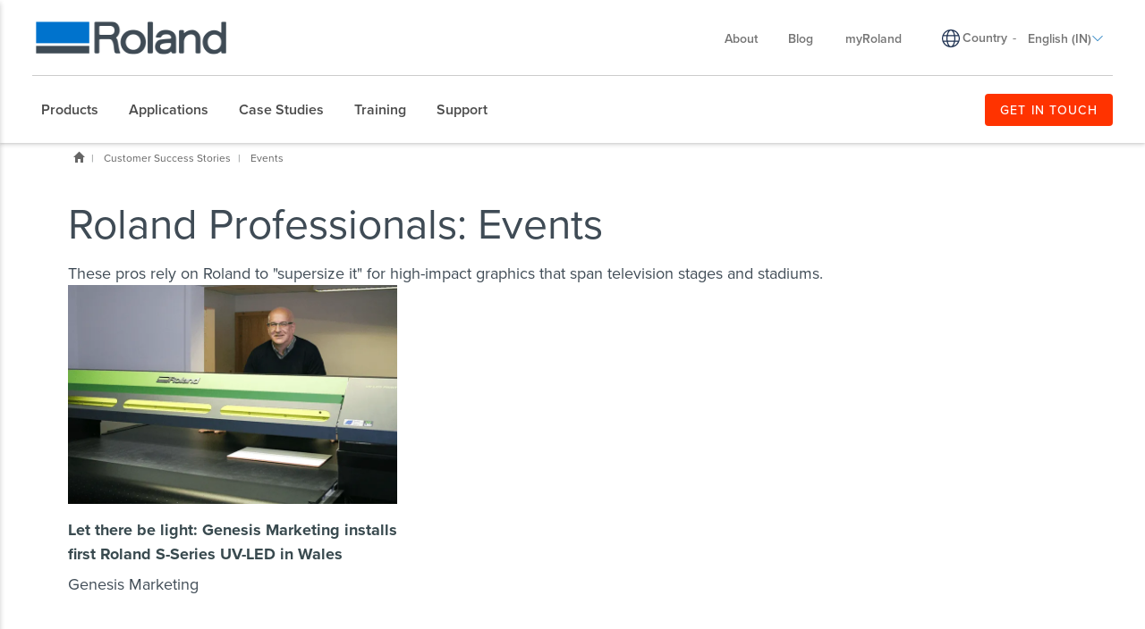

--- FILE ---
content_type: text/html; charset=utf-8
request_url: https://www.rolanddg.eu/en-in/customer-success-stories/events
body_size: 35793
content:


<!DOCTYPE html>
<!--[if IE 8 ]><html lang="en-IN" class="ie ie8"> <![endif]-->
<!--[if (gte IE 9)|!(IE)]><!-->
<html lang="en-IN">
<!--<![endif]-->
<head>
    <style>
        :root {
            --bs-gutter-y: 0px;
            --bs-gutter-x: 12px;
        }
    </style>
    
<meta name="VIcurrentDateTime" content="639044014686712751" />
<meta name="VirtualFolder" content="/" />
<script type="text/javascript" src="/layouts/system/VisitorIdentification.js"></script>

    <link rel="preload" as="style" href="/-/media/roland-emea/files/css/emea.css">
<link rel="preload" as="script" href="/-/media/roland-emea/files/js/emeascripts.min.js">
<link rel="preload" as="script" href="/-/media/roland-emea/files/js/homecro/homecro_removesweets.min.js">


<!--IP Retrieval Code Start-->
<script type="text/javascript">
    document.addEventListener("DOMContentLoaded",
        function() {
            var ip = getCookie("ip");

            if (ip === "") {
                getJSONP("https://api.ipify.org?format=jsonp&callback=?",
                    function(json) {
                        ip = json.ip;
                        setCookie("ip", json.ip, 365);
                        console.log('IP not found, service called: ' + ip);
                    });
            } else {
                console.log('IP found in cookie: ' + ip);
            }

            window.dataLayer = window.dataLayer || [];

            dataLayer.push({ 'gtm_ip_address': `${ip}` });
        });

    function setCookie(cname, cvalue, exdays) {
        var d = new Date();
        d.setTime(d.getTime() + (exdays * 24 * 60 * 60 * 1000));
        var expires = `expires=${d.toUTCString()}`;
        document.cookie = cname + "=" + cvalue + ";" + expires + ";path=/";
    }

    function getCookie(cname) {
        var name = cname + "=";
        var decodedCookie = decodeURIComponent(document.cookie);
        var ca = decodedCookie.split(';');
        for (var i = 0; i < ca.length; i++) {
            var c = ca[i];
            while (c.charAt(0) === ' ') {
                c = c.substring(1);
            }
            if (c.indexOf(name) === 0) {
                return c.substring(name.length, c.length);
            }
        }
        return "";
    }

    function getJSONP(url, success) {
        var ud = '_' + +new Date,
            script = document.createElement('script'),
            head = document.getElementsByTagName('head')[0] || document.documentElement;

        window[ud] = function(data) {
            head.removeChild(script);
            success && success(data);
        };

        script.src = url.replace('callback=?', 'callback=' + ud);
        head.appendChild(script);
    }
</script>
<!--IP Retrieval Code End-->
<!-- Google Tag Manager -->
<script>(function(w,d,s,l,i){w[l]=w[l]||[];w[l].push({'gtm.start':
new Date().getTime(),event:'gtm.js'});var f=d.getElementsByTagName(s)[0],
j=d.createElement(s),dl=l!='dataLayer'?'&l='+l:'';j.async=true;j.src=
'https://www.googletagmanager.com/gtm.js?id='+i+dl;f.parentNode.insertBefore(j,f);
})(window,document,'script','dataLayer','GTM-P7TZD2G');</script>
<!-- End Google Tag Manager -->
</script>
    <meta name="viewport" content="width=device-width, initial-scale=1" />
<meta charset="utf-8">
<meta http-equiv="X-UA-Compatible" content="IE=edge" />

<title>Roland Professionals: Events | Roland DG</title>
<meta name="description" content="" />
<meta name="keywords" content="" />
<link rel="canonical" href="https://www.rolanddg.eu/en-in/customer-success-stories/events" />


        <link rel="alternate" href="https://www.rolanddg.eu/nl/succesverhalen/events" hreflang="nl" />
        <link rel="alternate" href="https://www.rolanddg.eu/en/customer-success-stories/events" hreflang="en" />
        <link rel="alternate" href="https://www.rolanddg.eu/en-gb/customer-success-stories/events" hreflang="en-GB" />
        <link rel="alternate" href="https://www.rolanddg.eu/fr/professionals/events" hreflang="fr" />
        <link rel="alternate" href="https://www.rolanddg.eu/de/professionals/events" hreflang="de" />
        <link rel="alternate" href="https://www.rolanddg.eu/hu/felhaszn&#225;l&#243;i-besz&#225;mol&#243;k/events" hreflang="hu" />
        <link rel="alternate" href="https://www.rolanddg.eu/it/customer-success-stories/events" hreflang="it" />
        <link rel="alternate" href="https://www.rolanddg.eu/tr/customer-success-stories/events" hreflang="tr" />
        <link rel="alternate" href="https://www.rolanddg.eu/en/customer-success-stories/events" hreflang="x-default" />


<link rel="image_src" href="" />
<meta property="og:title" content="Roland Professionals: Events | Roland DG" />
<meta property="og:description" content="" />
<meta property="og:url" content="https://www.rolanddg.eu/en-in/customer-success-stories/events" />
<meta property="og:image" content="" />
<meta property="og:site_name" content="Roland Website" />
<meta property="og:type" content="website" />


    <link rel="shortcut icon" href="https://cdn.rolanddg.eu/-/media/roland-emea/images/global/icons/favicon.ico?rev=-1" type="image/x-icon">
<link rel="icon" href="https://cdn.rolanddg.eu/-/media/roland-emea/images/global/icons/favicon_png.png?rev=0bba7c4dc6274445a43251f651ab0e0b" type="image/png">
<link rel="apple-touch-icon-precomposed" sizes="76x76" href="https://cdn.rolanddg.eu/-/media/roland-emea/images/global/icons/ios_76.png?rev=4d161306f7ee4dc7ab7d733502842bf7" >
<link rel="apple-touch-icon-precomposed" sizes="120x120" href="https://cdn.rolanddg.eu/-/media/roland-emea/images/global/icons/ios_120.png?rev=e23eb2a87cda40bd8cc1fb00170438df">
<link rel="apple-touch-icon-precomposed" sizes="152x152" href="https://cdn.rolanddg.eu/-/media/roland-emea/images/global/icons/ios_152.png?rev=715d0d956abe4ef899c32b7f4d724324">
<link rel="apple-touch-icon-precomposed" sizes="180x180" href="https://cdn.rolanddg.eu/-/media/roland-emea/images/global/icons/ios_180.png?rev=6eda492c8783455cbc2f274437304750">
    


    <link rel="preconnect" href="https://code.jquery.com" crossorigin>
    <link rel="preconnect" href="https://cdn.jsdelivr.net" crossorigin>
    <link rel="dns-prefetch" href="//code.jquery.com">
    <link rel="dns-prefetch" href="//cdn.jsdelivr.net">
<link rel="preconnect" href="https://kit.fontawesome.com" crossorigin>
<link rel="dns-prefetch" href="//kit.fontawesome.com">
    <link rel="preconnect" href="https://use.typekit.net" crossorigin>
    <link rel="dns-prefetch" href="//use.typekit.net">
<!-- <link rel="stylesheet" href="https://use.typekit.net/nas3lxy.css"> -->

<link rel="preload" href="https://use.typekit.net/nas3lxy.css" as="style">
<link rel="stylesheet" href="https://use.typekit.net/nas3lxy.css" media="print" onload="this.media='all'">
<noscript><link rel="stylesheet" href="https://use.typekit.net/nas3lxy.css"></noscript>

<style>
@font-face {
      font-display: swap;
}
</style><link href="/bundles/css/vendor?v=SC5sBkH1CF8Su_UK96fCuVXuhdbib9X8W3oMlngjA5w1" rel="stylesheet"/>



<script src="https://kit.fontawesome.com/4141c79c6e.js" crossorigin="anonymous" defer></script>
<noscript><link rel="stylesheet" href="https://kit.fontawesome.com/4141c79c6e.css" crossorigin="anonymous" /></noscript>


    <link rel="preload" href="/bundles/css/local?v=Tgh7wqW-olqt7Gz7FxBkUUJSlzku7buyhCS9rnPVsgk1" as="style" />
    <link rel="stylesheet" href="/bundles/css/local?v=Tgh7wqW-olqt7Gz7FxBkUUJSlzku7buyhCS9rnPVsgk1" media="print" onload="this.onload=null;this.media='all'" />
    <noscript><link rel="stylesheet" href="/bundles/css/local?v=Tgh7wqW-olqt7Gz7FxBkUUJSlzku7buyhCS9rnPVsgk1" /></noscript>


<link rel="preload" href="/bundles/css/vendor-jquery-ui?v=j6dYEFzIKT1H-tqfA_KZlPs1HeNV8obVy5i4SoZqsmE1" as="style" />
<link rel="stylesheet" href="/bundles/css/vendor-jquery-ui?v=j6dYEFzIKT1H-tqfA_KZlPs1HeNV8obVy5i4SoZqsmE1" media="print" onload="this.onload=null;this.media='all'" />
<noscript><link rel="stylesheet" href="/bundles/css/vendor-jquery-ui?v=j6dYEFzIKT1H-tqfA_KZlPs1HeNV8obVy5i4SoZqsmE1" /></noscript>


<script src="//code.jquery.com/jquery-3.7.1.min.js"></script>
<script>(window.jQuery)||document.write('<script src="/bundles/js/vendor-jquery"><\/script>');</script>
<script src="//code.jquery.com/ui/1.12.1/jquery-ui.min.js" defer></script>
<script>(window.jQuery.ui)||document.write('<script src="/bundles/js/vendor-jquery-ui"><\/script>');</script>
<script src="//cdn.jsdelivr.net/npm/bootstrap@5.0.2/dist/js/bootstrap.bundle.min.js"></script>
<script>(window.bootstrap)||document.write('<script src="/bundles/js/vendor-bootstrap"><\/script>');</script>
<script src="/bundles/js/vendor?v=VwO4d6nS3B2T7CyvSmyugLnteEnifz6_De3X08EIKgg1"></script>
<script src="/bundles/js/local?v=x3VCzh0WhyrWWsvxxJ_s477Xk01_ZDz2gizA_e0pQe01" defer></script>




    
</head>
<body data-template="Case Stories Category Page">
    <!-- Google Tag Manager (noscript) -->
<noscript><iframe src="https://www.googletagmanager.com/ns.html?id=GTM-P7TZD2G"
height="0" width="0" style="display:none;visibility:hidden"></iframe></noscript>
<!-- End Google Tag Manager (noscript) -->
</script>
    <header class="rd rd-header ">
        <nav class="nav__utility">
        <div class="container-fluid">
            <div class="nav__utility-wrapper">
                <!-- device only -->
                <button class="nav-toggler clickable--reset">
                    <span class="nav-toggler__icon"></span>
                </button>

                <div class="nav__utility-brand">
<a href="https://www.rolanddg.eu/en-in/"><img src="https://cdn.rolanddg.eu/-/media/roland-dg/images/navigation-redesign/roland-logo.png?h=41&amp;iar=0&amp;w=285&amp;rev=93634d77fe6f46ed8fbb9a8db6276e54&amp;hash=782CD4F94BCD84D3420FBBE5B80A8E35" class="img-responsive" alt="Roland DGA" width="285" height="41" loading="lazy" /></a>                </div>
                <div class="nav__utility-menus">

                    
                            <div class="rd-dropdown rd-dropdown--hover-intent nav__utility-menus-item desktop-only" role="menu">
                                <button class="rd-dropdown__trigger link--pill">
                                    About
                                    <span class="rd-dropdown__trigger-icon"></span>
                                </button>
                                <div class="rd-dropdown__menu">
                                        <p class="col-section-heading">

</p>
                                            <div class="multi-col-display">
                                                    <div class="col">
                                                            <div class="col-section">
                                                                <ul>
                                                                        <li>
                                                                            

<a class="no-thumbnail" href="https://www.rolanddg.eu/en-in/company">About Roland DG</a>
                                                                        </li>
                                                                        <li>
                                                                            

<a class="no-thumbnail" href="https://www.rolanddg.eu/en-in/company/contact-us">Contact us</a>
                                                                        </li>
                                                                        <li>
                                                                            

<a class="no-thumbnail" href="https://www.rolanddg.eu/en-in/company/careers">Careers</a>
                                                                        </li>
                                                                        <li>
                                                                            

<a class="no-thumbnail" href="https://www.rolanddg.eu/en-in/company/contact-us#internationalpartners">International Partners</a>
                                                                        </li>
                                                                </ul>
                                                            </div>
                                                    </div>
                                                    <div class="col">
                                                            <div class="col-section">
                                                                <ul>
                                                                        <li>
                                                                            

<a class="no-thumbnail" href="https://www.rolanddg.eu/en-in/company/events">Events</a>
                                                                        </li>
                                                                        <li>
                                                                            

<a class="no-thumbnail" href="https://www.rolanddg.eu/en-in/company/pressroom">Pressroom</a>
                                                                        </li>
                                                                        <li>
                                                                            

<a class="no-thumbnail" href="https://www.rolanddg.eu/en-in/newsletters">Newsletter</a>
                                                                        </li>
                                                                </ul>
                                                            </div>
                                                    </div>
                                            </div>
                                </div>
                            </div>


<a class="tablet-and-below  nav__utility-menus-item link--pill desktop-only no-thumbnail" href="https://www.rolanddg.eu/en-in/company">About</a>

<a class="nav__utility-menus-item link--pill desktop-only no-thumbnail" href="https://www.rolanddg.eu/en-in/blog">Blog</a>

<a class="nav__utility-menus-item link--pill desktop-only no-thumbnail" target="_blank" rel="noopener noreferrer" href="https://my.rolanddg.eu/">myRoland</a>                                <div class="nav__utility-lang-selector desktop-only region-selector-wrapper">
                                    

<span class="flag flag-"></span>

    <img src="https://cdn.rolanddg.eu/-/media/roland-dg/images/navigation-redesign/regionselectorglobe.svg?rev=0cbb746a2d854b79adbed8e1f1e16881&amp;hash=4FCC047CBD5C2CE64BBA2FBE5AD844DD" alt="language icon" />

<a href="https://www.rolanddg.eu/en-in/regions" title="Change country" >Country</a>
    <span class="language-separator">-</span>


<div class="rd-dropdown" role="menu">
        <button class="rd-dropdown__trigger link--pill">
            English (IN)
            <span class="rd-dropdown__trigger-icon"></span>
        </button>
        <div class="rd-dropdown__menu">
            <ul>
                    <li role="menuitem" id="lan-5bd875eb-3910-45ae-b3f1-abd030b91ded">
                        <a href="https://www.rolanddg.eu/nl/succesverhalen/events">
                            Nederlands
                        </a>
                    </li>
                    <li role="menuitem" id="lan-af584191-45c9-4201-8740-5409f4cf8bdd">
                        <a href="https://www.rolanddg.eu/en/customer-success-stories/events">
                            English
                        </a>
                    </li>
                    <li role="menuitem" id="lan-c7ca1290-4dc9-4e21-87e5-b34707f60113">
                        <a href="https://www.rolanddg.eu/en-gb/customer-success-stories/events">
                            English (GB)
                        </a>
                    </li>
                    <li role="menuitem" id="lan-a6994328-3957-4c45-ad56-db96f608f44e">
                        <a href="https://www.rolanddg.eu/en-em/customer-success-stories/events">
                            English (EM)
                        </a>
                    </li>
                    <li role="menuitem" id="lan-c4642008-c394-4e19-901a-1051ae542099">
                        <a href="https://www.rolanddg.eu/fr/professionals/events">
                            Fran&#231;ais
                        </a>
                    </li>
                    <li role="menuitem" id="lan-1f2c3692-a127-4a87-8a8b-7d7e70e3c3ae">
                        <a href="https://www.rolanddg.eu/fr-em/professionals/events">
                            Fran&#231;ais (EM)
                        </a>
                    </li>
                    <li role="menuitem" id="lan-e9728665-358b-4358-8f0f-e5ace15e1dd8">
                        <a href="https://www.rolanddg.eu/de/professionals/events">
                            Deutsch
                        </a>
                    </li>
                    <li role="menuitem" id="lan-7fb64de6-2e3e-4134-b4bc-efa42570eb0c">
                        <a href="https://www.rolanddg.eu/hu/felhaszn&#225;l&#243;i-besz&#225;mol&#243;k/events">
                            Magyar
                        </a>
                    </li>
                    <li role="menuitem" id="lan-0d7f531a-79bb-4583-bda6-8a7280454e0d">
                        <a href="https://www.rolanddg.eu/it/customer-success-stories/events">
                            Italiano
                        </a>
                    </li>
                    <li role="menuitem" id="lan-a5321d23-8d14-4d40-81e6-93a41f6b9d01">
                        <a href="https://www.rolanddg.eu/tr/customer-success-stories/events">
                            T&#252;rk&#231;e
                        </a>
                    </li>
            </ul>
        </div>
</div>
                                </div>


<a class="tablet-and-below btn btn--orange nav__utility-menus-item link--pill desktop-only no-thumbnail" href="https://www.rolanddg.eu/en-in/company/contact-us">GET IN TOUCH</a>
                    


<a class="tablet-and-below  nav--icon" href="https://www.rolanddg.eu/en-in/company/contact-us"><img src="https://cdn.rolanddg.eu/-/media/roland-dg/images/navigation-redesign/bsicon_geoaltfill.png?h=23&amp;iar=0&amp;w=17&amp;rev=f009f56760db4f399cf1a6a6397c87cd&amp;hash=0CE0E02D8DB88822954C9D2CCEE6015E" class="img-responsive" alt="icon geo" width="17" height="23" loading="lazy" /></a>                </div>
            </div>
        </div>
    </nav>

    <nav class="nav__main">
    <div class="container-fluid">
        <div class="nav__main-wrapper">
                <ul class="nav__main-menus" role="menubar">
                            <li class="nav__main-menus-item ">
                                <div class="rd-dropdown rd-dropdown--hover-intent rd-dropdown--mega" role="menu">
                                    <button class="rd-dropdown__trigger link--pill">
                                        

            <span>Products</span>

                                        <span class="rd-dropdown__trigger-icon"></span>
                                    </button>

                                    <div class="rd-dropdown__menu ">
                                            <!-- LVL N -->
                                            <div class="rd-dropdown__menu-lvl">
                                                        <!-- rd-dropdown__menu-lvl__toggle-section -->
                                                        <ul class="" data-parent="">
                                                                    <li role="menuitem">
                                                                        

<a class="btn btn--orange no-thumbnail" href="https://www.rolanddg.eu/en-in/products">HELP ME CHOOSE</a>
                                                                    </li>
                                                                    <li role="menuitem" class="rd-dropdown__menuitem" id="{54A7A719-D9A3-4E9F-B9A2-0E68B0974B7D}">
                                                                        <button class="clickable--reset mm-toggler ">By Type</button>
                                                                    </li>
                                                                    <li role="menuitem" class="rd-dropdown__menuitem" id="{EAF246B0-29AA-453F-85ED-90BE12AB26EC}">
                                                                        <button class="clickable--reset mm-toggler ">By Brand</button>
                                                                    </li>
                                                                    <li role="menuitem" class="rd-dropdown__menuitem" id="{22A4F31F-C2C8-4202-9754-117B05EE72AA}">
                                                                        <button class="clickable--reset mm-toggler ">New Products</button>
                                                                    </li>
                                                                    <li role="menuitem">
                                                                        


                                                                    </li>
                                                        </ul>
                                            </div>
                                            <!-- LVL N -->
                                            <div class="rd-dropdown__menu-lvl">
                                                        <!-- rd-dropdown__menu-lvl__toggle-section -->
                                                        <ul class="rd-dropdown__menu-lvl__toggle-section" data-parent="{54A7A719-D9A3-4E9F-B9A2-0E68B0974B7D}">
                                                                    <li role="menuitem" class="rd-dropdown__menuitem" id="{88A9ADDC-6710-446D-8211-3D9611CC53A2}">
                                                                        <button class="clickable--reset mm-toggler ">Printers</button>
                                                                    </li>
                                                                    <li role="menuitem" class="rd-dropdown__menuitem" id="{F7DA7A52-8F60-4554-B92B-65A1C306843A}">
                                                                        <button class="clickable--reset mm-toggler ">Cutters</button>
                                                                    </li>
                                                                    <li role="menuitem" class="rd-dropdown__menuitem" id="{979913B6-D774-4344-9E92-0961D9E8CC9F}">
                                                                        <button class="clickable--reset mm-toggler ">Engravers and Decorators</button>
                                                                    </li>
                                                                    <li role="menuitem" class="rd-dropdown__menuitem" id="{C773C821-AAF3-45D4-B6B7-140AC7ECA87F}">
                                                                        <button class="clickable--reset mm-toggler ">Milling and 3D Printing</button>
                                                                    </li>
                                                                    <li role="menuitem" class="rd-dropdown__menuitem" id="{8783D331-0B93-4091-B376-AD560B36ECDB}">
                                                                        <button class="clickable--reset mm-toggler ">Dental Solutions</button>
                                                                    </li>
                                                                    <li role="menuitem" class="rd-dropdown__menuitem" id="{611ABD02-20BC-4B54-99D4-FF60E415F97C}">
                                                                        <button class="clickable--reset mm-toggler ">Software</button>
                                                                    </li>
                                                                    <li role="menuitem">
                                                                        

<a class="bold no-thumbnail" href="https://www.rolanddg.eu/en-in/products/inks">Inks</a>
                                                                    </li>
                                                        </ul>
                                                        <div class="multi-col-display rd-dropdown__menu-lvl__toggle-section " data-parent="{EAF246B0-29AA-453F-85ED-90BE12AB26EC}">

                                                                                                                            <div class="col">
                                                                    <div class="col-section">
                                                                        <ul>
                                                                                <li>
                                                                                    

<a class="has-subtitle no-thumbnail" href="https://www.rolanddg.eu/en-in/products/printers/dgxpress">            <span class="nav__title">DGXPRESS</span>
            <span class="nav__subtitle">Affordable High-Production Print technology</span>
</a>
                                                                                </li>
                                                                                <li>
                                                                                    

<a class="has-subtitle no-thumbnail" href="https://www.rolanddg.eu/en-in/products/printers/truevis">            <span class="nav__title">TrueVIS</span>
            <span class="nav__subtitle">Wide-Format Printers</span>
</a>
                                                                                </li>
                                                                                <li>
                                                                                    

<a class="has-subtitle no-thumbnail" href="https://www.rolanddg.eu/en-in/products/printers/versastudio">            <span class="nav__title">VersaSTUDIO</span>
            <span class="nav__subtitle">Compact Digital Fabrication</span>
</a>
                                                                                </li>
                                                                                <li>
                                                                                    

<a class="has-subtitle no-thumbnail" href="https://www.rolanddg.eu/en-in/products/printers/versaobject">            <span class="nav__title">VersaOBJECT</span>
            <span class="nav__subtitle">Direct-to-Object Printers</span>
</a>
                                                                                </li>
                                                                        </ul>
                                                                    </div>
                                                                </div>
                                                                                                                    </div>
                                                        <div class="multi-col-display rd-dropdown__menu-lvl__toggle-section " data-parent="{22A4F31F-C2C8-4202-9754-117B05EE72AA}">

                                                                                                                                <div class="col">
                                                                                <div class="col-section">
                                                                                    <ul>
                                                                                            <li id="menu_da640">
                                                                                                

<a class="cta-grid has-subtitle" href="https://www.rolanddg.eu/en-in/products/printers/da-640"><img src="https://cdn.rolanddg.eu/-/media/roland-dg/images/navigation-redesign/products/printers/dimense/da-640.png?h=55&amp;iar=0&amp;w=100&amp;rev=9913988d093449bc83d06af8ce18ed91&amp;hash=B1F06FEF393495D37F137154258382D1" class="img-responsive" alt="DIMENSE DA-640" width="100" height="55" loading="lazy" />            <span class="nav__title">DIMENSE</span>
            <span class="nav__subtitle">DA-640</span>
</a>
                                                                                            </li>
                                                                                            <li id="menu_versaworks7">
                                                                                                

<a class="cta-grid has-subtitle" href="https://www.rolanddg.eu/en-in/products/software/versaworks-7"><img src="https://cdn.rolanddg.eu/-/media/roland-dg/images/navigation-redesign/products/software/versaworks7.png?h=55&amp;iar=0&amp;w=100&amp;rev=5409aaab5f99434e8de74f0cf38a0241&amp;hash=188AFAB9821943130AB65340D64EF4E3" class="img-responsive" alt="VersaWorks 7" width="100" height="55" loading="lazy" />            <span class="nav__title">Software</span>
            <span class="nav__subtitle">VersaWorks 7</span>
</a>
                                                                                            </li>
                                                                                            <li id="menu_versastudiobd12">
                                                                                                

<a class="cta-grid has-subtitle" href="https://www.rolanddg.eu/en-in/products/printers/versastudio-bd-series"><img src="https://cdn.rolanddg.eu/-/media/roland-dg/images/navigation-redesign/products/printers/uvflatbedprinters/bd-8.png?h=55&amp;iar=0&amp;w=100&amp;rev=d0f8bb5c0039403fb559cc2b4ee85531&amp;hash=D5A24A82AEBFD04A6F7E052503747142" class="img-responsive" alt="VersaSTUDIO BD-8" width="100" height="55" loading="lazy" />            <span class="nav__title">VersaSTUDIO</span>
            <span class="nav__subtitle">BD-12</span>
</a>
                                                                                            </li>
                                                                                            <li id="menu_versastudiobn230">
                                                                                                

<a class="cta-grid has-subtitle" href="https://www.rolanddg.eu/en-in/products/printers/versastudio-bn2-series-printer-cutter"><img src="https://cdn.rolanddg.eu/-/media/roland-dg/images/navigation-redesign/products/printers/ecosolprintercutters/versastudio-bn2-series.png?h=55&amp;iar=0&amp;w=100&amp;rev=eb063bc39aab493f86574e8b98fa0d24&amp;hash=5662E567E23374B76CE5177CA1BE35F6" class="img-responsive" alt="VersaSTUDIO BN2 Series" width="100" height="55" loading="lazy" />            <span class="nav__title">VersaSTUDIO </span>
            <span class="nav__subtitle">BN2-30</span>
</a>
                                                                                            </li>
                                                                                            <li id="menu_truevisxg640">
                                                                                                

<a class="cta-grid has-subtitle" href="https://www.rolanddg.eu/en-in/products/printers/truevis-xg-640"><img src="https://cdn.rolanddg.eu/-/media/roland-dg/images/navigation-redesign/products/printers/ecosolprintercutters/truevis-xg-640.png?h=55&amp;iar=0&amp;w=100&amp;rev=1471b8610d0e4af191524e132a33693b&amp;hash=8C3731A34EFC0368BABFD375460F73E8" class="img-responsive" alt="TrueVIS XG-640" width="100" height="55" loading="lazy" />            <span class="nav__title">TrueVIS</span>
            <span class="nav__subtitle">XG-640</span>
</a>
                                                                                            </li>
                                                                                    </ul>
                                                                                </div>
                                                                    </div>
                                                                    <div class="col">
                                                                                <div class="col-section">
                                                                                    <ul>
                                                                                            <li id="menu_truevisxp640">
                                                                                                

<a class="cta-grid has-subtitle" href="https://www.rolanddg.eu/en-in/products/printers/truevis-xp-640"><img src="https://cdn.rolanddg.eu/-/media/roland-dg/images/navigation-redesign/products/printers/ecosolprinters/truevis-xp-640.png?h=55&amp;iar=0&amp;w=100&amp;rev=fcf77892f5af48bcb569f40f85e321b0&amp;hash=501E953823AD81F56FF4459C7AE1AFC5" class="img-responsive" alt="TrueVIS XP-640" width="100" height="55" loading="lazy" />            <span class="nav__title">TrueVIS</span>
            <span class="nav__subtitle">XP-640</span>
</a>
                                                                                            </li>
                                                                                            <li id="menu_versaobjectmo180">
                                                                                                

<a class="cta-grid has-subtitle" href="https://www.rolanddg.eu/en-in/products/printers/versaobject-mo-series"><img src="https://cdn.rolanddg.eu/-/media/roland-dg/images/navigation-redesign/products/printers/uvflatbedprinters/mo180.png?h=55&amp;iar=0&amp;w=100&amp;rev=c736296dc83b4874bcab49bc9116eeba&amp;hash=E9B2D39901B1DF1882AC5F0BBDCE3B75" class="img-responsive" alt="MO-180" width="100" height="55" loading="lazy" />            <span class="nav__title">VersaOBJECT</span>
            <span class="nav__subtitle">MO-180</span>
</a>
                                                                                            </li>
                                                                                            <li id="menu_versastudioby20">
                                                                                                

<a class="cta-grid has-subtitle" href="https://www.rolanddg.eu/en-in/products/printers/versastudio-by-20"><img src="https://cdn.rolanddg.eu/-/media/roland-dg/images/navigation-redesign/products/printers/textile/versastudio-by20.png?h=55&amp;iar=0&amp;w=100&amp;rev=ebb0f7f7948142f28372a536216f340e&amp;hash=E977DA4FBA620EC1938D3280DB294552" class="img-responsive" alt="VersaSTUDIO BY-20" width="100" height="55" loading="lazy" />            <span class="nav__title">VersaSTUDIO </span>
            <span class="nav__subtitle">BY-20</span>
</a>
                                                                                            </li>
                                                                                            <li id="menu_powder3dprinter">
                                                                                                

<a class="cta-grid has-subtitle" href="https://www.rolanddg.eu/en-in/products/3d/powder-3d-printer"><img src="https://cdn.rolanddg.eu/-/media/roland-dg/images/navigation-redesign/products/3d/pb600.png?h=55&amp;iar=0&amp;w=100&amp;rev=9f47fee5d9ff4cb48b9132d4ebc2fff8&amp;hash=6AD0BF5C5BD8FEBD216421C3EEF7C859" class="img-responsive" alt="PB-600" width="100" height="55" loading="lazy" />            <span class="nav__title">Powder 3D Printer</span>
            <span class="nav__subtitle">PB-600 / PB-400</span>
</a>
                                                                                            </li>
                                                                                            <li id="menu_ty300">
                                                                                                

<a class="cta-grid has-subtitle" href="https://www.rolanddg.eu/en-in/products/printers/ty-300"><img src="https://cdn.rolanddg.eu/-/media/roland-dg/images/navigation-redesign/products/printers/dtf/ty300.png?h=55&amp;iar=0&amp;w=100&amp;rev=5d71172fff2d4c4cab0d506c86f13bd3&amp;hash=8B4BC1B1AE0794B19F7D30BB50C4405A" class="img-responsive" alt="TY-300" width="100" height="55" loading="lazy" />            <span class="nav__title">Direct-to-Film</span>
            <span class="nav__subtitle">TY-300</span>
</a>
                                                                                            </li>
                                                                                    </ul>
                                                                                </div>
                                                                    </div>
                                                                                                                    </div>
                                            </div>
                                            <!-- LVL N -->
                                            <div class="rd-dropdown__menu-lvl">
                                                        <div class="multi-col-display rd-dropdown__menu-lvl__toggle-section " data-parent="{88A9ADDC-6710-446D-8211-3D9611CC53A2}">

                                                                                                                                <div class="col">
                                                                                <div class="col-section">
                                                                                    <ul>
                                                                                            <li id="menu_ecosolventprintersandcutterstitle">
                                                                                                

<a class="col-section-heading no-thumbnail" href="https://www.rolanddg.eu/en-in/products/printers/eco-solvent">            <span class="nav__title">Eco-Solvent Printer/Cutters</span>
</a>
                                                                                            </li>
                                                                                            <li id="menu_truevisxg640">
                                                                                                

<a class="cta-grid has-subtitle" href="https://www.rolanddg.eu/en-in/products/printers/truevis-xg-640"><img src="https://cdn.rolanddg.eu/-/media/roland-dg/images/navigation-redesign/products/printers/ecosolprintercutters/truevis-xg-640.png?h=55&amp;iar=0&amp;w=100&amp;rev=1471b8610d0e4af191524e132a33693b&amp;hash=8C3731A34EFC0368BABFD375460F73E8" class="img-responsive" alt="TrueVIS XG-640" width="100" height="55" loading="lazy" />            <span class="nav__title">TrueVIS </span>
            <span class="nav__subtitle">XG-640</span>
</a>
                                                                                            </li>
                                                                                            <li id="menu_truevisvg3series">
                                                                                                

<a class="cta-grid has-subtitle" href="https://www.rolanddg.eu/en-in/products/printers/truevis-vg3-series-printer-cutter"><img src="https://cdn.rolanddg.eu/-/media/roland-dg/images/navigation-redesign/products/printers/ecosolprintercutters/truevis-vg3-series.png?h=55&amp;iar=0&amp;w=100&amp;rev=ff77d491fc244aee82ce27195e04edf6&amp;hash=2021B2395F4F76E7E5025331F6D7E732" class="img-responsive" alt="VG3" width="100" height="55" loading="lazy" />            <span class="nav__title">TrueVIS </span>
            <span class="nav__subtitle">VG3  Series</span>
</a>
                                                                                            </li>
                                                                                            <li id="menu_truevissg3series">
                                                                                                

<a class="cta-grid has-subtitle" href="https://www.rolanddg.eu/en-in/products/printers/truevis-sg3-series-printer-cutter"><img src="https://cdn.rolanddg.eu/-/media/roland-dg/images/navigation-redesign/products/printers/ecosolprintercutters/truevis-sg3-series.png?h=55&amp;iar=0&amp;w=100&amp;rev=a89d257bb7c44633905b4d33c74f5c80&amp;hash=4C38D1BAA0CF038BB55CB9E08951B55B" class="img-responsive" alt="SG3" width="100" height="55" loading="lazy" />            <span class="nav__title">TrueVIS </span>
            <span class="nav__subtitle">SG3 Series</span>
</a>
                                                                                            </li>
                                                                                            <li id="menu_versastudiobn2series">
                                                                                                

<a class="cta-grid has-subtitle" href="https://www.rolanddg.eu/en-in/products/printers/versastudio-bn2-series-printer-cutter"><img src="https://cdn.rolanddg.eu/-/media/roland-dg/images/navigation-redesign/products/printers/ecosolprintercutters/versastudio-bn2-series.png?h=55&amp;iar=0&amp;w=100&amp;rev=eb063bc39aab493f86574e8b98fa0d24&amp;hash=5662E567E23374B76CE5177CA1BE35F6" class="img-responsive" alt="VersaSTUDIO BN2 Series" width="100" height="55" loading="lazy" />            <span class="nav__title">VersaSTUDIO </span>
            <span class="nav__subtitle">BN2 Series</span>
</a>
                                                                                            </li>
                                                                                    </ul>
                                                                                </div>
                                                                                <div class="col-section">
                                                                                    <ul>
                                                                                            <li id="menu_ecosolventprinterstitle">
                                                                                                

<a class="no-thumbnail" href="https://www.rolanddg.eu/en-in/products/printers/eco-solvent">            <span class="nav__title">Eco-Solvent Printers</span>
</a>
                                                                                            </li>
                                                                                            <li id="menu_dgexpresserseries">
                                                                                                

<a class="cta-grid has-subtitle" href="https://www.rolanddg.eu/en-in/products/printers/dgxpress-er-series"><img src="https://cdn.rolanddg.eu/-/media/roland-dg/images/navigation-redesign/products/printers/dgxpress/dgxpress-er-642.png?h=55&amp;iar=0&amp;w=100&amp;rev=0cc9bb01106c49d183ac489d80f2fc2d&amp;hash=C9B4BB61754E6FDB09D9DACB617BD227" class="img-responsive" alt="DGXPRESS ER" width="100" height="55" loading="lazy" />            <span class="nav__title">DGEXPRESS</span>
            <span class="nav__subtitle">ER Series</span>
</a>
                                                                                            </li>
                                                                                            <li id="menu_truevisxp640">
                                                                                                

<a class="cta-grid has-subtitle" href="https://www.rolanddg.eu/en-in/products/printers/truevis-xp-640"><img src="https://cdn.rolanddg.eu/-/media/roland-dg/images/navigation-redesign/products/printers/ecosolprinters/truevis-xp-640.png?h=55&amp;iar=0&amp;w=100&amp;rev=fcf77892f5af48bcb569f40f85e321b0&amp;hash=501E953823AD81F56FF4459C7AE1AFC5" class="img-responsive" alt="TrueVIS XP-640" width="100" height="55" loading="lazy" />            <span class="nav__title">TrueVIS</span>
            <span class="nav__subtitle">XP-640</span>
</a>
                                                                                            </li>
                                                                                    </ul>
                                                                                </div>
                                                                                <div class="col-section">
                                                                                    <ul>
                                                                                            <li id="menu_latexprinterstitle">
                                                                                                

<a class="col-section-heading no-thumbnail" href="https://www.rolanddg.eu/en-in/products/printers/water-based-latex-printers">            <span class="nav__title">Latex Printers</span>
</a>
                                                                                            </li>
                                                                                            <li id="menu_truevisap640">
                                                                                                

<a class="cta-grid has-subtitle" href="https://www.rolanddg.eu/en-in/products/printers/truevis-ap-640-latex-printer"><img src="https://cdn.rolanddg.eu/-/media/roland-dg/images/navigation-redesign/products/printers/resin/ap-640.png?h=55&amp;iar=0&amp;w=100&amp;rev=78f38746d0e947c5b916e4cdb326d7f6&amp;hash=33CF69DB1AA33E2E72900B6279FECBCE" class="img-responsive" alt="AP-640" width="100" height="55" loading="lazy" />            <span class="nav__title">TrueVIS </span>
            <span class="nav__subtitle">AP-640</span>
</a>
                                                                                            </li>
                                                                                    </ul>
                                                                                </div>
                                                                    </div>
                                                                    <div class="col">
                                                                                <div class="col-section">
                                                                                    <ul>
                                                                                            <li id="menu_uvprinterscutters">
                                                                                                

<a class="col-section-heading no-thumbnail" href="https://www.rolanddg.eu/en-in/products/printers/uv-printers-and-printer-cutters">            <span class="nav__title">UV Printer/Cutters</span>
</a>
                                                                                            </li>
                                                                                            <li id="menu_dgxpressugseries">
                                                                                                

<a class="cta-grid has-subtitle" href="https://www.rolanddg.eu/en-in/products/printers/dgxpress-ug-series"><img src="https://cdn.rolanddg.eu/-/media/roland-dg/images/navigation-redesign/products/printers/dgxpress/dgxpress-ug-series.png?h=55&amp;iar=0&amp;w=100&amp;rev=237d7e5648b34cbe83b38959749ec094&amp;hash=3CD2E6C47B43D2D90F8B3653E4202EBE" class="img-responsive" alt="DGXPRESS UG" width="100" height="55" loading="lazy" />            <span class="nav__title">DGXPRESS</span>
            <span class="nav__subtitle">UG Series</span>
</a>
                                                                                            </li>
                                                                                            <li id="menu_truevislgseries">
                                                                                                

<a class="cta-grid has-subtitle" href="https://www.rolanddg.eu/en-in/products/printers/truevis-lg-mg-series-uv-printer-cutter"><img src="https://cdn.rolanddg.eu/-/media/roland-dg/images/navigation-redesign/products/printers/uvprintercutters/lg-series.png?h=55&amp;iar=0&amp;w=100&amp;rev=b2ecf75198b6451ab5b5c182d7cd1aa9&amp;hash=6286A569C9124A602C9FC76369D08760" class="img-responsive" alt="LG Series" width="100" height="55" loading="lazy" />            <span class="nav__title">TrueVIS</span>
            <span class="nav__subtitle">LG/MG Series</span>
</a>
                                                                                            </li>
                                                                                    </ul>
                                                                                </div>
                                                                                <div class="col-section">
                                                                                    <ul>
                                                                                            <li id="menu_uvprinterstitle">
                                                                                                

<a class="col-section-heading no-thumbnail" href="https://www.rolanddg.eu/en-in/products/printers/uv-printers-and-printer-cutters">            <span class="nav__title">UV Flatbed Printers</span>
</a>
                                                                                            </li>
                                                                                            <li id="menu_versastudiobdseries">
                                                                                                

<a class="cta-grid has-subtitle" href="https://www.rolanddg.eu/en-in/products/printers/versastudio-bd-series"><img src="https://cdn.rolanddg.eu/-/media/roland-dg/images/navigation-redesign/products/printers/uvflatbedprinters/bd-8.png?h=55&amp;iar=0&amp;w=100&amp;rev=d0f8bb5c0039403fb559cc2b4ee85531&amp;hash=D5A24A82AEBFD04A6F7E052503747142" class="img-responsive" alt="VersaSTUDIO BD-8" width="100" height="55" loading="lazy" />            <span class="nav__title">VersaSTUDIO</span>
            <span class="nav__subtitle">BD Series</span>
</a>
                                                                                            </li>
                                                                                            <li id="menu_versastudiobf16">
                                                                                                

<a class="cta-grid has-subtitle" href="https://www.rolanddg.eu/en-in/products/printers/versastudio-bf-16"><img src="https://cdn.rolanddg.eu/-/media/roland-dg/images/navigation-redesign/products/printers/uvflatbedprinters/bf-16.png?h=55&amp;iar=0&amp;w=100&amp;rev=7378b42625c04cf5b9491dddf0f2bb40&amp;hash=D4AD7F0F6C0D7B3DB4E47BFC735387BB" class="img-responsive" alt="VersaSTUDIO BF-16" width="100" height="55" loading="lazy" />            <span class="nav__title">VersaSTUDIO</span>
            <span class="nav__subtitle">BF-16</span>
</a>
                                                                                            </li>
                                                                                            <li id="menu_versaobjectmoseries">
                                                                                                

<a class="cta-grid has-subtitle" href="https://www.rolanddg.eu/en-in/products/printers/versaobject-mo-series"><img src="https://cdn.rolanddg.eu/-/media/roland-dg/images/navigation-redesign/products/printers/uvflatbedprinters/mo180.png?h=55&amp;iar=0&amp;w=100&amp;rev=c736296dc83b4874bcab49bc9116eeba&amp;hash=E9B2D39901B1DF1882AC5F0BBDCE3B75" class="img-responsive" alt="MO-180" width="100" height="55" loading="lazy" />            <span class="nav__title">VersaOBJECT</span>
            <span class="nav__subtitle">MO Series</span>
</a>
                                                                                            </li>
                                                                                            <li id="menu_versaobjectcoiseries">
                                                                                                

<a class="cta-grid has-subtitle" href="https://www.rolanddg.eu/en-in/products/printers/versaobject-lo-coi-series-flatbed-uv-printer"><img src="https://cdn.rolanddg.eu/-/media/roland-dg/images/navigation-redesign/products/printers/uvflatbedprinters/versaobject-lo-coi-series.png?h=55&amp;iar=0&amp;w=100&amp;rev=e9da267054c44ce99785a0eff57df265&amp;hash=71135189140E6BFF1F361A26D3F2A226" class="img-responsive" alt="VersaOBJECT LO COi series" width="100" height="55" loading="lazy" />            <span class="nav__title">VersaOBJECT</span>
            <span class="nav__subtitle">LO/CO-i Series</span>
</a>
                                                                                            </li>
                                                                                            <li id="menu_eu1000mf">
                                                                                                

<a class="semibold cta-grid" href="https://www.rolanddg.eu/en-in/products/printers/eu-1000mf-uv-flatbed-printer"><img src="https://cdn.rolanddg.eu/-/media/roland-dg/images/navigation-redesign/products/printers/uvflatbedprinters/eu-1000mf.png?h=55&amp;iar=0&amp;w=100&amp;rev=3143d3d6df724ad69630c2e038d24f8f&amp;hash=9CC58D578FB52F5928B4B6EF454DD2B6" class="img-responsive" alt="EU-1000MF" width="100" height="55" loading="lazy" />            <span class="nav__title">EU-1000MF</span>
</a>
                                                                                            </li>
                                                                                    </ul>
                                                                                </div>
                                                                                <div class="col-section">
                                                                                    <ul>
                                                                                            <li id="menu_uvindustrialtitle">
                                                                                                

        <div class="d-block no-thumbnail">
                <span class="nav__title">UV Industrial Direct-to-cylinder Printer</span>
                    </div>

                                                                                            </li>
                                                                                            <li id="menu_lsincperiseries">
                                                                                                

<a class="cta-grid has-subtitle" href="https://www.rolanddg.eu/en-in/products/printers/lsinc-peri-series"><img src="https://cdn.rolanddg.eu/-/media/roland-dg/images/navigation-redesign/products/printers/uvindustrial/periq360.png?h=55&amp;iar=0&amp;w=100&amp;rev=35087f2938ec425a85bdf9fd4503e213&amp;hash=A71BB7D291A6F958C2BC2B4BDA4340C7" class="img-responsive" alt="LSINC PeriQ360" width="100" height="55" loading="lazy" />            <span class="nav__title">LSINC</span>
            <span class="nav__subtitle">Peri Series</span>
</a>
                                                                                            </li>
                                                                                    </ul>
                                                                                </div>
                                                                    </div>
                                                                    <div class="col">
                                                                                <div class="col-section">
                                                                                    <ul>
                                                                                            <li id="menu_textureprinters">
                                                                                                

<a class="col-section-heading no-thumbnail" href="https://www.rolanddg.eu/en-in/products/printers">            <span class="nav__title">Dimensional Surface Printer</span>
</a>
                                                                                            </li>
                                                                                            <li id="menu_da640">
                                                                                                

<a class="cta-grid has-subtitle" href="https://www.rolanddg.eu/en-in/products/printers/da-640">            <span class="nav__title">DIMENSE</span>
            <span class="nav__subtitle">DA-640</span>
</a>
                                                                                            </li>
                                                                                            <li id="menu_dimensors">
                                                                                                

<a class="cta-grid has-subtitle" href="https://www.rolanddg.eu/en-in/products/printers/dimensor-s-printer"><img src="https://cdn.rolanddg.eu/-/media/roland-dg/images/navigation-redesign/products/printers/dimense/dimenseor-s.png?h=55&amp;iar=0&amp;w=100&amp;rev=db0140666c594c6ebf5178377f2e1765&amp;hash=D8AA4BF0105C30DC07519790414BC34B" class="img-responsive" alt="" width="100" height="55" loading="lazy" />            <span class="nav__title">DIMENSE</span>
            <span class="nav__subtitle">Dimensor S</span>
</a>
                                                                                            </li>
                                                                                    </ul>
                                                                                </div>
                                                                                <div class="col-section">
                                                                                    <ul>
                                                                                            <li id="menu_directtofilmdtfprinters">
                                                                                                

<a class="col-section-heading no-thumbnail" href="https://www.rolanddg.eu/en-in/products/printers/direct-to-film-dtf">            <span class="nav__title">Direct-to-Film</span>
</a>
                                                                                            </li>
                                                                                            <li id="menu_ty300">
                                                                                                

<a class="semibold cta-grid" href="https://www.rolanddg.eu/en-in/products/printers/ty-300"><img src="https://cdn.rolanddg.eu/-/media/roland-dg/images/products/printers/ty-300/thumbnails/ty300-nav-icon.webp?h=56&amp;iar=0&amp;w=101&amp;rev=a5337017ce9e4994b2aeb20e69097a82&amp;hash=8F9A7C021DA23340B483C27C4B8BAA8A" class="img-responsive" alt="TY-300 nav icon" width="101" height="56" loading="lazy" />            <span class="nav__title">TY-300</span>
</a>
                                                                                            </li>
                                                                                            <li id="menu_versastudioby20">
                                                                                                

<a class="cta-grid has-subtitle" href="https://www.rolanddg.eu/en-in/products/printers/versastudio-by-20"><img src="https://cdn.rolanddg.eu/-/media/roland-dg/images/navigation-redesign/products/printers/textile/versastudio-by20.png?h=55&amp;iar=0&amp;w=100&amp;rev=ebb0f7f7948142f28372a536216f340e&amp;hash=E977DA4FBA620EC1938D3280DB294552" class="img-responsive" alt="VersaSTUDIO BY-20" width="100" height="55" loading="lazy" />            <span class="nav__title">VersaSTUDIO </span>
            <span class="nav__subtitle">BY-20</span>
</a>
                                                                                            </li>
                                                                                    </ul>
                                                                                </div>
                                                                    </div>
                                                                                                                    </div>
                                                        <div class="multi-col-display rd-dropdown__menu-lvl__toggle-section " data-parent="{F7DA7A52-8F60-4554-B92B-65A1C306843A}">

                                                                                                                            <div class="col">
                                                                    <div class="col-section">
                                                                        <ul>
                                                                                <li>
                                                                                    

<a class="col-section-heading no-thumbnail" href="https://www.rolanddg.eu/en-in/products/vinyl-cutters">            <span class="nav__title">Wide-Format Cutters</span>
</a>
                                                                                </li>
                                                                                <li>
                                                                                    

<a class="cta-grid has-subtitle" href="https://www.rolanddg.eu/en-in/products/vinyl-cutters/camm-1-gr2-large-format-cutters"><img src="https://cdn.rolanddg.eu/-/media/roland-dg/images/navigation-redesign/products/cutters/camm-1-gr2-series.png?h=55&amp;iar=0&amp;w=100&amp;rev=47b3fb555641480cb43111153209e326&amp;hash=32CD73F20952999FAB0E1E58F980CD42" class="img-responsive" alt="CAMM 1 GR2 Series" width="100" height="55" loading="lazy" />            <span class="nav__title">CAMM-1 </span>
            <span class="nav__subtitle">GR2 Series</span>
</a>
                                                                                </li>
                                                                                <li>
                                                                                    

<a class="col-section-heading no-thumbnail" href="https://www.rolanddg.eu/en-in/products/vinyl-cutters">            <span class="nav__title">Compact Cutters</span>
</a>
                                                                                </li>
                                                                                <li>
                                                                                    

<a class="cta-grid has-subtitle" href="https://www.rolanddg.eu/en-in/products/vinyl-cutters/versastudio-gs2-24"><img src="https://cdn.rolanddg.eu/-/media/roland-dg/images/navigation-redesign/products/cutters/gs224.png?h=55&amp;iar=0&amp;w=100&amp;rev=9e73db18bc814875920f3182d2177bad&amp;hash=F5A30C53D78525BD1968550F351DECE0" class="img-responsive" alt="GS2-24" width="100" height="55" loading="lazy" />            <span class="nav__title">VersaSTUDIO </span>
            <span class="nav__subtitle">GS2-24</span>
</a>
                                                                                </li>
                                                                        </ul>
                                                                    </div>
                                                                </div>
                                                                                                                    </div>
                                                        <div class="multi-col-display rd-dropdown__menu-lvl__toggle-section " data-parent="{979913B6-D774-4344-9E92-0961D9E8CC9F}">

                                                                                                                                <div class="col">
                                                                                <div class="col-section">
                                                                                    <ul>
                                                                                            <li id="menu_versastudiompx90s">
                                                                                                

<a class="cta-grid has-subtitle" href="https://www.rolanddg.eu/en-in/products/engraving-machines/mpx-90s-desktop-metal-printer"><img src="https://cdn.rolanddg.eu/-/media/roland-dg/images/navigation-redesign/products/engravers-decorators/mpx-90s.png?h=55&amp;iar=0&amp;w=100&amp;rev=7b8a21e11acd4024a6cd491e042143a1&amp;hash=AE6804E59C0A275101D45556728F12DB" class="img-responsive" alt="" width="100" height="55" loading="lazy" />            <span class="nav__title">VersaSTUDIO </span>
            <span class="nav__subtitle">MPX-90S</span>
</a>
                                                                                            </li>
                                                                                            <li id="menu_dgshapede-3desktopengraver">
                                                                                                

<a class="bold cta-grid" href="https://www.rolanddg.eu/en-in/products/engraving-machines/de3-decorator-engraver"><img src="https://cdn.rolanddg.eu/-/media/roland-dg/images/navigation-redesign/products/engravers-decorators/de-3-front-view.png?h=55&amp;iar=0&amp;w=100&amp;rev=1a36f473cf5c478d974237d44e86c24e&amp;hash=DFDF834BA7F8262C54778F5B1449079B" class="img-responsive" alt="DE-3 (front view)" width="100" height="55" loading="lazy" />            <span class="nav__subtitle">DE-3</span>
</a>
                                                                                            </li>
                                                                                            <li id="menu_ld300laserdecorator">
                                                                                                

<a class="semibold cta-grid" href="https://www.rolanddg.eu/en-in/products/engraving-machines/ld-300-80-foil-decorators"><img src="https://cdn.rolanddg.eu/-/media/roland-dg/images/navigation-redesign/products/engravers-decorators/ld-300-front-view.png?h=55&amp;iar=0&amp;w=100&amp;rev=abff157756624b1391c63ca9fcbf9e1e&amp;hash=46F61C187A727924A09ABF5A3530A241" class="img-responsive" alt="LD-300 front view" width="100" height="55" loading="lazy" />            <span class="nav__subtitle">LD-300</span>
</a>
                                                                                            </li>
                                                                                    </ul>
                                                                                </div>
                                                                    </div>
                                                                                                                    </div>
                                                        <div class="multi-col-display rd-dropdown__menu-lvl__toggle-section " data-parent="{C773C821-AAF3-45D4-B6B7-140AC7ECA87F}">

                                                                                                                                <div class="col">
                                                                                <div class="col-section">
                                                                                    <ul>
                                                                                            <li id="menu_titlemillingmachines">
                                                                                                

<a class="col-section-heading no-thumbnail" href="https://www.rolanddg.eu/en-in/products/3d/milling">            <span class="nav__title">Milling Machines</span>
</a>
                                                                                            </li>
                                                                                            <li id="menu_mdx50">
                                                                                                

<a class="cta-grid has-subtitle" href="https://www.rolanddg.eu/en-in/products/3d/mdx-50-benchtop-cnc-mill"><img src="https://cdn.rolanddg.eu/-/media/roland-dg/images/navigation-redesign/products/milling/mdx50.png?h=55&amp;iar=0&amp;w=100&amp;rev=6b3fa7f8823548ca914f7606a63b1fff&amp;hash=5782F11ED4203739F55172BD9311A988" class="img-responsive" alt="MDX-50" width="100" height="55" loading="lazy" />            <span class="nav__title">Modela</span>
            <span class="nav__subtitle">MDX-50</span>
</a>
                                                                                            </li>
                                                                                            <li id="menu_srm20">
                                                                                                

<a class="cta-grid has-subtitle" href="https://www.rolanddg.eu/en-in/products/3d/srm-20-small-milling-machine"><img src="https://cdn.rolanddg.eu/-/media/roland-dg/images/navigation-redesign/products/milling/srm-20-front-view.png?h=55&amp;iar=0&amp;w=100&amp;rev=81833136d712478da094d178baa9e609&amp;hash=E2EB01DFAFE76DA08B913501D0675DF2" class="img-responsive" alt="SRM-20" width="100" height="55" loading="lazy" />            <span class="nav__title">monoFab</span>
            <span class="nav__subtitle">SRM-20</span>
</a>
                                                                                            </li>
                                                                                            <li id="menu_title3dprinter">
                                                                                                

<a class="col-section-heading no-thumbnail" href="https://www.rolanddg.eu/en-in/products/3d">            <span class="nav__title">3D Printers</span>
</a>
                                                                                            </li>
                                                                                            <li id="menu_powder3dprinter">
                                                                                                

<a class="cta-grid has-subtitle" href="https://www.rolanddg.eu/en-in/products/3d/powder-3d-printer"><img src="https://cdn.rolanddg.eu/-/media/roland-dg/images/navigation-redesign/products/3d/pb600.png?h=55&amp;iar=0&amp;w=100&amp;rev=9f47fee5d9ff4cb48b9132d4ebc2fff8&amp;hash=6AD0BF5C5BD8FEBD216421C3EEF7C859" class="img-responsive" alt="PB-600" width="100" height="55" loading="lazy" />            <span class="nav__title">Powder 3D Printer</span>
            <span class="nav__subtitle">PB-600 / PB-400</span>
</a>
                                                                                            </li>
                                                                                    </ul>
                                                                                </div>
                                                                    </div>
                                                                                                                    </div>
                                                        <div class="multi-col-display rd-dropdown__menu-lvl__toggle-section " data-parent="{8783D331-0B93-4091-B376-AD560B36ECDB}">

                                                                                                                                <div class="col">
                                                                                <div class="col-section">
                                                                                    <ul>
                                                                                            <li id="menu_dentalmillingmachines">
                                                                                                

<a class="cta-grid has-subtitle" target="_parent" href="https://dgshape.com/"><img src="https://cdn.rolanddg.eu/-/media/roland-dg/images/navigation-redesign/products/dental/dwx53dc.png?h=55&amp;iar=0&amp;w=100&amp;rev=8a74233557a0458ba74691af1b17f29c&amp;hash=02369B9BA2A9DAF0B022C2F3D7C07A9B" class="img-responsive" alt="DWX-53DC" width="100" height="55" loading="lazy" />            <span class="nav__title">DGSHAPE</span>
            <span class="nav__subtitle">Dental Milling Machines</span>
</a>
                                                                                            </li>
                                                                                    </ul>
                                                                                </div>
                                                                    </div>
                                                                                                                    </div>
                                                        <div class="multi-col-display rd-dropdown__menu-lvl__toggle-section " data-parent="{611ABD02-20BC-4B54-99D4-FF60E415F97C}">

                                                                                                                            <div class="col">
                                                                    <div class="col-section">
                                                                        <ul>
                                                                                <li>
                                                                                    

<a class="no-thumbnail" href="https://www.rolanddg.eu/en-in/products/software/versaworks-7">            <span class="nav__title">VersaWorks 7</span>
</a>
                                                                                </li>
                                                                                <li>
                                                                                    

<a class="no-thumbnail" href="https://www.rolanddg.eu/en-in/products/software/roland-dg-connect-app">            <span class="nav__title">Roland DG Connect App</span>
</a>
                                                                                </li>
                                                                                <li>
                                                                                    

<a class="no-thumbnail" href="https://www.rolanddg.eu/en-in/products/software/printautomate">            <span class="nav__title">PrintAutoMate</span>
</a>
                                                                                </li>
                                                                                <li>
                                                                                    

<a class="no-thumbnail" href="https://www.rolanddg.eu/en-in/products/software/roland-dg-connect-designer">            <span class="nav__title">Roland DG Connect Designer</span>
</a>
                                                                                </li>
                                                                                <li>
                                                                                    

<a class="no-thumbnail" href="https://www.rolanddg.eu/en-in/products/software/roland-cutstudio-software">            <span class="nav__title">CutStudio</span>
</a>
                                                                                </li>
                                                                                <li>
                                                                                    

<a class="no-thumbnail" href="https://www.rolanddg.eu/en-in/products/software/ergosoft-roland-edition-3-rip-software">            <span class="nav__title">ErgoSoft Roland DG</span>
</a>
                                                                                </li>
                                                                                <li>
                                                                                    

<a class="col-section-heading no-thumbnail" href="https://www.rolanddg.eu/en-in/products/software">            <span class="nav__title">View All Software</span>
</a>
                                                                                </li>
                                                                        </ul>
                                                                    </div>
                                                                </div>
                                                                                                                    </div>
                                            </div>
                                    </div>
                                </div>
                            </li>
                            <li class="nav__main-menus-item ">
                                <div class="rd-dropdown rd-dropdown--hover-intent rd-dropdown--mega" role="menu">
                                    <button class="rd-dropdown__trigger link--pill">
                                        

            <span>Applications</span>

                                        <span class="rd-dropdown__trigger-icon"></span>
                                    </button>

                                    <div class="rd-dropdown__menu ">
                                            <!-- LVL N -->
                                            <div class="rd-dropdown__menu-lvl">
                                                        <!-- rd-dropdown__menu-lvl__toggle-section -->
                                                        <ul class="" data-parent="">
                                                                    <li role="menuitem" class="rd-dropdown__menuitem" id="{A2D0C79A-D4DE-46F8-9DC5-1E7B4EB61597}">
                                                                        <button class="clickable--reset mm-toggler ">Applications</button>
                                                                    </li>
                                                        </ul>
                                            </div>
                                            <!-- LVL N -->
                                            <div class="rd-dropdown__menu-lvl">
                                                        <!-- rd-dropdown__menu-lvl__toggle-section -->
                                                        <ul class="rd-dropdown__menu-lvl__toggle-section" data-parent="{A2D0C79A-D4DE-46F8-9DC5-1E7B4EB61597}">
                                                                    <li role="menuitem" class="rd-dropdown__menuitem" id="{1C680845-83B0-4049-B5BF-3D1BC59ECF8D}">
                                                                        <button class="clickable--reset mm-toggler ">Featured</button>
                                                                    </li>
                                                                    <li role="menuitem">
                                                                        

<a class="no-thumbnail" href="https://www.rolanddg.eu/en-in/applications/awards-trophies-and-medals">Awards, Trophies and Medals</a>
                                                                    </li>
                                                                    <li role="menuitem">
                                                                        

<a class="no-thumbnail" href="https://www.rolanddg.eu/en-in/applications/banners">Banner Printing</a>
                                                                    </li>
                                                                    <li role="menuitem">
                                                                        

<a class="no-thumbnail" href="https://www.rolanddg.eu/en-in/applications/braille">Braille</a>
                                                                    </li>
                                                                    <li role="menuitem">
                                                                        

<a class="no-thumbnail" href="https://www.rolanddg.eu/en-in/applications/printing-on-canvas">Fine Art</a>
                                                                    </li>
                                                                    <li role="menuitem">
                                                                        

<a class="no-thumbnail" href="https://www.rolanddg.eu/en-in/applications">All Applications</a>
                                                                    </li>
                                                        </ul>
                                            </div>
                                            <!-- LVL N -->
                                            <div class="rd-dropdown__menu-lvl">
                                                        <div class="multi-col-display rd-dropdown__menu-lvl__toggle-section " data-parent="{1C680845-83B0-4049-B5BF-3D1BC59ECF8D}">

                                                                                                                                <div class="col">
                                                                                <div class="col-section">
                                                                                    <ul>
                                                                                            <li id="menu_printingsignage">
                                                                                                

<a class="cta-grid" href="https://www.rolanddg.eu/en-in/applications/signage-printing"><img src="https://cdn.rolanddg.eu/-/media/roland-emea/images/applications/signmaking/2023/signageheadermob.jpg?h=66&amp;iar=0&amp;w=100&amp;rev=1eee3f3ae9204e63a0056276646e9789&amp;hash=34298BE608C0872C22EA519550DAA7A9" class="img-responsive" alt="Warning and safety signage printed using Roland DG TrueVIS and VersaOBJECT technology – Signage Printing Applications" width="100" height="66" loading="lazy" />            <span class="nav__title">Printing Signage</span>
</a>
                                                                                            </li>
                                                                                            <li id="menu_personalisation">
                                                                                                

<a class="cta-grid" href="https://www.rolanddg.eu/en-in/applications/personalisation-machines"><img src="https://cdn.rolanddg.eu/-/media/roland-emea/images/applications/personalisation-machines/personalisationheadermob.jpg?h=66&amp;iar=0&amp;w=100&amp;rev=13b90e2df207461db3bcb45bb2d4e533&amp;hash=AD60F042BC2582690BC739E4CB242139" class="img-responsive" alt="Customised smartphone case printed with vibrant design using Roland DG personalisation machines – Personalisation Applications" width="100" height="66" loading="lazy" />            <span class="nav__title">Personalisation</span>
</a>
                                                                                            </li>
                                                                                            <li id="menu_stickersandlabels">
                                                                                                

<a class="cta-grid" href="https://www.rolanddg.eu/en-in/applications/stickers"><img src="https://cdn.rolanddg.eu/-/media/roland-emea/images/applications/stickers/stickers-22/sticker-printing-header-mobile.jpg?h=66&amp;iar=0&amp;w=100&amp;rev=81ec00ef67ca4088aad75229df0251fa&amp;hash=03C8F59FEEDC2DE66EB597D5C79BCD59" class="img-responsive" alt="Hands peeling colourful printed stickers created with Roland DG technology – Stickers Applications" width="100" height="66" loading="lazy" />            <span class="nav__title">Stickers and Labels</span>
</a>
                                                                                            </li>
                                                                                    </ul>
                                                                                </div>
                                                                    </div>
                                                                    <div class="col">
                                                                                <div class="col-section">
                                                                                    <ul>
                                                                                            <li id="menu_printingtshirts">
                                                                                                

<a class="cta-grid" href="https://www.rolanddg.eu/en-in/applications/tshirt-printing-machine"><img src="https://cdn.rolanddg.eu/-/media/roland-emea/images/applications/tshirt-printing-machine/tshirtprintingheadermob.png?h=66&amp;iar=0&amp;w=100&amp;rev=e08e52f219394d22a97d71ff5f136b42&amp;hash=A52782D848125FADCCC8C2B11FE4B835" class="img-responsive" alt="White T-shirt with colourful CALI-SURF print created using Roland DG technology – T-shirt Printing Machine" width="100" height="66" loading="lazy" />            <span class="nav__title">Printing T-shirts</span>
</a>
                                                                                            </li>
                                                                                            <li id="menu_printingonwood">
                                                                                                

<a class="cta-grid" href="https://www.rolanddg.eu/en-in/applications/printing-on-wood"><img src="https://cdn.rolanddg.eu/-/media/roland-emea/images/applications/printing-on-wood/new-images-2023/wood-printing-header-mob.jpg?h=66&amp;iar=0&amp;w=100&amp;rev=ae595397252240b4bfa854e915bf95b9&amp;hash=963362D1AC74A66B103E9DE3FD750D99" class="img-responsive" alt="Wood panels with a vibrant rainbow gradient printed using Roland DG solutions – Printing on Wood" width="100" height="66" loading="lazy" />            <span class="nav__title">Printing on Wood</span>
</a>
                                                                                            </li>
                                                                                            <li id="menu_printingvehiclegraphics">
                                                                                                

<a class="cta-grid" href="https://www.rolanddg.eu/en-in/applications/vehicle-graphics"><img src="https://cdn.rolanddg.eu/-/media/roland-emea/images/applications/vehiclegraphics/new-23/vehiclegraphicsheadermob.jpg?h=66&amp;iar=0&amp;w=100&amp;rev=d9ccc8cd67f94936b55ff1433c5cf8f9&amp;hash=C647577464BC2F44C828D3C9F4B89244" class="img-responsive" alt="Red pickup truck with custom racing vehicle graphics printed using Roland DG solutions – Vehicle Graphics" width="100" height="66" loading="lazy" />            <span class="nav__title">Printing Vehicle Graphics</span>
</a>
                                                                                            </li>
                                                                                    </ul>
                                                                                </div>
                                                                    </div>
                                                                                                                    </div>
                                            </div>
                                    </div>
                                </div>
                            </li>
                            <li class="nav__main-menus-item ">
                                <div class="rd-dropdown rd-dropdown--hover-intent rd-dropdown--mega" role="menu">
                                    <button class="rd-dropdown__trigger link--pill">
                                        

            <span>Case Studies</span>

                                        <span class="rd-dropdown__trigger-icon"></span>
                                    </button>

                                    <div class="rd-dropdown__menu ">
                                            <!-- LVL N -->
                                            <div class="rd-dropdown__menu-lvl">
                                                        <!-- rd-dropdown__menu-lvl__toggle-section -->
                                                        <ul class="" data-parent="">
                                                                    <li role="menuitem" class="rd-dropdown__menuitem" id="{10F17E41-A650-4D74-B35D-2CDC7A43AEA1}">
                                                                        <button class="clickable--reset mm-toggler ">Featured</button>
                                                                    </li>
                                                                    <li role="menuitem" class="rd-dropdown__menuitem" id="{55DC7F4C-A430-4E66-B631-0FDEB1B86310}">
                                                                        <button class="clickable--reset mm-toggler ">By Application</button>
                                                                    </li>
                                                                    <li role="menuitem" class="rd-dropdown__menuitem" id="{9CAC7223-F0E2-42F1-AAC6-3F56DE73DC84}">
                                                                        <button class="clickable--reset mm-toggler ">By Technology</button>
                                                                    </li>
                                                                    <li role="menuitem">
                                                                        

<a class="no-thumbnail" href="https://www.rolanddg.eu/en-in/customer-success-stories">All Case Studies</a>
                                                                    </li>
                                                        </ul>
                                            </div>
                                            <!-- LVL N -->
                                            <div class="rd-dropdown__menu-lvl">
                                                        <div class="multi-col-display rd-dropdown__menu-lvl__toggle-section " data-parent="{10F17E41-A650-4D74-B35D-2CDC7A43AEA1}">

                                                                                                                                <div class="col">
                                                                                <div class="col-section">
                                                                                    <ul>
                                                                                            <li id="menu_cs_en_grafical">
                                                                                                

<a class="cta-grid" href="https://www.rolanddg.eu/en-in/customer-success-stories/vehicle-graphics/grafical"><img src="https://cdn.rolanddg.eu/-/media/roland-dg/images/navigation-redesign/case-studies/grafical.png?h=67&amp;iar=0&amp;w=100&amp;rev=edc3bbe4babd4b4c96185559aa60fef1&amp;hash=FF533DDE68E0E5D06FE16EBFBE54F4A2" class="img-responsive" alt="How Grafical Racing Design Powers Motorsport Branding With Precision" width="100" height="67" loading="lazy" />            <span class="nav__title">Grafical </span>
</a>
                                                                                            </li>
                                                                                            <li id="menu_cs_en_jma">
                                                                                                

<a class="cta-grid" href="https://www.rolanddg.eu/en-in/customer-success-stories/personalisation/jma"><img src="https://cdn.rolanddg.eu/-/media/roland-dg/images/navigation-redesign/case-studies/jma.png?h=67&amp;iar=0&amp;w=100&amp;rev=de54523b95b4457c8ac7fa20a053bebe&amp;hash=BA125376859B768E6725E8D1CFC2B457" class="img-responsive" alt="jma" width="100" height="67" loading="lazy" />            <span class="nav__title">JMA</span>
</a>
                                                                                            </li>
                                                                                            <li id="menu_cs_en_evolvens">
                                                                                                

<a class="cta-grid" href="https://www.rolanddg.eu/en-in/customer-success-stories/personalisation/evolvens"><img src="https://cdn.rolanddg.eu/-/media/roland-dg/images/navigation-redesign/case-studies/evolvens.jpg?h=67&amp;iar=0&amp;w=100&amp;rev=6210fd6b8830458b92ca6b38ed59b9cc&amp;hash=DCD540965B6B678594704351B2DE2DE4" class="img-responsive" alt="Evolvens creates a competitive advantage through personalisation with Roland DG" width="100" height="67" loading="lazy" />            <span class="nav__title">Evolvens</span>
</a>
                                                                                            </li>
                                                                                    </ul>
                                                                                </div>
                                                                    </div>
                                                                    <div class="col">
                                                                                <div class="col-section">
                                                                                    <ul>
                                                                                            <li id="menu_cs_en_theembassyofjapaninlithuania">
                                                                                                

<a class="cta-grid" href="https://www.rolanddg.eu/en-in/customer-success-stories/wallpaper/the-embassy-of-japan-in-lithuania"><img src="https://cdn.rolanddg.eu/-/media/roland-dg/images/navigation-redesign/case-studies/the-embassy-of-japan-in-lithuania.png?h=66&amp;iar=0&amp;w=100&amp;rev=cd4b984e87d54ebfbb0e84a0c2e17c72&amp;hash=D2F590DB0CD832ED516B0D72B12C6975" class="img-responsive" alt="Thumbnail image showing an interior wall with printed wallpaper decoration at the Embassy of Japan in Lithuania, printed with a DIMENSE Dimensor S  - a large-format water-based printer for textured printing" width="100" height="66" loading="lazy" />            <span class="nav__title">The Embassy of Japan in Lithuania</span>
</a>
                                                                                            </li>
                                                                                            <li id="menu_cs_en_chillblast">
                                                                                                

<a class="cta-grid" href="https://www.rolanddg.eu/en-in/customer-success-stories/personalisation/chillblast"><img src="https://cdn.rolanddg.eu/-/media/roland-dg/images/case-stories/c/chillblast/chillblast800x533.jpg?h=66&amp;iar=0&amp;w=100&amp;rev=67678acec5e5485a8d904bee3ec7f5ed&amp;hash=041485E2353EBAC5FA10AD0DF4EE2C04" class="img-responsive" alt="Thumbnail image showing a customisation of an exterior PC case printed by using Roland DG&#39;s VersaSTUDIO and TrueVIS products" width="100" height="66" loading="lazy" />            <span class="nav__title">Chillblast</span>
</a>
                                                                                            </li>
                                                                                            <li id="menu_cs_en_bristolroyalhospitalforchildren">
                                                                                                

<a class="cta-grid" href="https://www.rolanddg.eu/en-in/customer-success-stories/medical-dental/bristol-royal-hospital-for-children"><img src="https://cdn.rolanddg.eu/-/media/roland-dg/images/case-stories/b/bristol-royal-hospital-for-children/brightwelcomesignattheentranceoftheneurophysiologydepartmentmobile.jpg?h=66&amp;iar=0&amp;w=100&amp;rev=f5f69093dd2a4d23bddd86f38858f02c&amp;hash=4A575A62135EBE77D321E3010964C9FD" class="img-responsive" alt="Thumbnail image showing Bright welcome sign at the entrance of the Neurophysiology department printed using Roland DG&#39;s TrueVIS AP-640 Latex Printer" width="100" height="66" loading="lazy" />            <span class="nav__title">Bristol Royal Hospital for Children</span>
</a>
                                                                                            </li>
                                                                                    </ul>
                                                                                </div>
                                                                    </div>
                                                                                                                    </div>
                                                        <div class="multi-col-display rd-dropdown__menu-lvl__toggle-section " data-parent="{55DC7F4C-A430-4E66-B631-0FDEB1B86310}">

                                                                                                                                <div class="col">
                                                                                <div class="col-section">
                                                                                    <ul>
                                                                                            <li id="menu_apparel">
                                                                                                

<a class="no-thumbnail" href="https://www.rolanddg.eu/en-in/customer-success-stories?ApplicationTypeId=e93db96e-09d5-47df-97d3-d03abee0dff7&amp;SortBy=Newest&amp;SortDir=Desc">            <span class="nav__title">Apparel</span>
</a>
                                                                                            </li>
                                                                                            <li id="menu_banners">
                                                                                                

<a class="no-thumbnail" href="https://www.rolanddg.eu/en-in/customer-success-stories?ApplicationTypeId=98b10070-4a18-414b-bbde-697d5f767476&amp;SortBy=Newest&amp;SortDir=Desc">            <span class="nav__title">Banners</span>
</a>
                                                                                            </li>
                                                                                            <li id="menu_commercialprinting">
                                                                                                

<a class="no-thumbnail" href="https://www.rolanddg.eu/en-in/customer-success-stories?ApplicationTypeId=2cece86d-ae8e-4b09-abab-95e5e95a1d25&amp;SortBy=DateCreated&amp;SortDir=Desc">            <span class="nav__title">Commercial Printing</span>
</a>
                                                                                            </li>
                                                                                            <li id="menu_electronicdevices">
                                                                                                

<a class="no-thumbnail" href="https://www.rolanddg.eu/en-in/customer-success-stories?ApplicationTypeId=a1748383-5e16-4b66-a704-85d8869f14e0&amp;SortBy=DateCreated&amp;SortDir=Desc">            <span class="nav__title">Electronic Devices</span>
</a>
                                                                                            </li>
                                                                                            <li id="menu_fineart">
                                                                                                

<a class="no-thumbnail" href="https://www.rolanddg.eu/en-in/customer-success-stories?ApplicationTypeId=9b6db5a6-4b27-47c5-a612-a742b3e24b4c&amp;SortBy=DateCreated&amp;SortDir=Desc">            <span class="nav__title">Fine Art</span>
</a>
                                                                                            </li>
                                                                                            <li id="menu_interiors">
                                                                                                

<a class="no-thumbnail" href="https://www.rolanddg.eu/en-in/customer-success-stories?ApplicationTypeId=ddb1eeef-3428-4b9d-9036-f15a3f241a6e&amp;SortBy=DateCreated&amp;SortDir=Desc">            <span class="nav__title">Interiors</span>
</a>
                                                                                            </li>
                                                                                            <li id="menu_labels">
                                                                                                

<a class="no-thumbnail" href="https://www.rolanddg.eu/en-in/customer-success-stories?ApplicationTypeId=4d47f516-ba68-4292-9cbd-ed595eb74ca7&amp;SortBy=DateCreated&amp;SortDir=Desc">            <span class="nav__title">Labels</span>
</a>
                                                                                            </li>
                                                                                            <li id="menu_packaging">
                                                                                                

<a class="no-thumbnail" href="https://www.rolanddg.eu/en-in/customer-success-stories?ApplicationTypeId=01f15acc-e933-4fb8-b490-f26386c4b14a&amp;SortBy=DateCreated&amp;SortDir=Desc">            <span class="nav__title">Packaging</span>
</a>
                                                                                            </li>
                                                                                            <li id="menu_personalisation">
                                                                                                

<a class="no-thumbnail" href="https://www.rolanddg.eu/en-in/customer-success-stories?ApplicationTypeId=b13a8790-5de6-4cf5-a8ff-e586687a12d7&amp;SortBy=DateCreated&amp;SortDir=Desc">            <span class="nav__title">Personalisation</span>
</a>
                                                                                            </li>
                                                                                            <li id="menu_promotionalproducts">
                                                                                                

<a class="no-thumbnail" href="https://www.rolanddg.eu/en-in/customer-success-stories?ApplicationTypeId=1ecd2bff-3214-4397-85dd-be14edf5fec2&amp;SortBy=DateCreated&amp;SortDir=Desc">            <span class="nav__title">Promotional Products</span>
</a>
                                                                                            </li>
                                                                                            <li id="menu_prototyping">
                                                                                                

<a class="no-thumbnail" href="https://www.rolanddg.eu/en-in/customer-success-stories?ApplicationTypeId=34a2a97e-3fa9-495c-bfb1-2fed24d44ac2&amp;SortBy=DateCreated&amp;SortDir=Desc">            <span class="nav__title">Prototyping</span>
</a>
                                                                                            </li>
                                                                                            <li id="menu_vehiclegraphics">
                                                                                                

<a class="no-thumbnail" href="https://www.rolanddg.eu/en-in/customer-success-stories?ApplicationTypeId=02dd741d-eab7-43a7-a229-7a7b88964a21&amp;SortBy=DateCreated&amp;SortDir=Desc">            <span class="nav__title">Vehicle Graphics</span>
</a>
                                                                                            </li>
                                                                                            <li id="menu_wallpaper">
                                                                                                

<a class="no-thumbnail" href="https://www.rolanddg.eu/en-in/customer-success-stories?ApplicationTypeId=679634bf-89df-44d1-9bcc-54a1e785d862&amp;SortBy=DateCreated&amp;SortDir=Desc">            <span class="nav__title">Wallpaper</span>
</a>
                                                                                            </li>
                                                                                    </ul>
                                                                                </div>
                                                                    </div>
                                                                                                                    </div>
                                                        <div class="multi-col-display rd-dropdown__menu-lvl__toggle-section " data-parent="{9CAC7223-F0E2-42F1-AAC6-3F56DE73DC84}">

                                                                                                                                <div class="col">
                                                                                <div class="col-section">
                                                                                    <ul>
                                                                                            <li id="menu_cutter">
                                                                                                

<a class="no-thumbnail" href="https://www.rolanddg.eu/en-in/customer-success-stories?IndustryTypeId=80e507db-bc9b-481e-a788-ffb47ce2f1fe&amp;SortBy=DateCreated&amp;SortDir=Desc">            <span class="nav__title">Cutter</span>
</a>
                                                                                            </li>
                                                                                            <li id="menu_dentalmilling">
                                                                                                

<a class="no-thumbnail" href="https://www.rolanddg.eu/en-in/customer-success-stories?IndustryTypeId=568ef96e-af6b-4016-b531-09542bc463b4&amp;SortBy=DateCreated&amp;SortDir=Desc">            <span class="nav__title">Dental Milling</span>
</a>
                                                                                            </li>
                                                                                            <li id="menu_directtofilmprinter">
                                                                                                

<a class="no-thumbnail" href="https://www.rolanddg.eu/en-in/customer-success-stories?IndustryTypeId=b1c49094-401e-4e15-918d-4884ce06aef9&amp;SortBy=DateCreated&amp;SortDir=Desc">            <span class="nav__title">Direct-to-Film Printer</span>
</a>
                                                                                            </li>
                                                                                            <li id="menu_ecosolventprinter">
                                                                                                

<a class="no-thumbnail" href="https://www.rolanddg.eu/en-in/customer-success-stories?IndustryTypeId=0693915a-059e-4f24-8a93-a35683ba7822&amp;SortBy=DateCreated&amp;SortDir=Desc">            <span class="nav__title">Eco-solvent Printer</span>
</a>
                                                                                            </li>
                                                                                            <li id="menu_engraver">
                                                                                                

<a class="no-thumbnail" href="https://www.rolanddg.eu/en-in/customer-success-stories?IndustryTypeId=4aa49b16-2155-46bf-a721-97c9714a94e6&amp;SortBy=DateCreated&amp;SortDir=Desc">            <span class="nav__title">Engraver</span>
</a>
                                                                                            </li>
                                                                                            <li id="menu_laserdecorator">
                                                                                                

<a class="no-thumbnail" href="https://www.rolanddg.eu/en-in/customer-success-stories?IndustryTypeId=18435b4c-c272-4fe0-b557-78f7efd42e42&amp;SortBy=DateCreated&amp;SortDir=Desc">            <span class="nav__title">Laser Decorator</span>
</a>
                                                                                            </li>
                                                                                            <li id="menu_latexprinter">
                                                                                                

<a class="no-thumbnail" href="https://www.rolanddg.eu/en-in/customer-success-stories?IndustryTypeId=30219773-42b5-4e03-8a15-0fb413b8100a&amp;SortBy=DateCreated&amp;SortDir=Desc">            <span class="nav__title">Latex Printer</span>
</a>
                                                                                            </li>
                                                                                            <li id="menu_metalprinter">
                                                                                                

<a class="no-thumbnail" href="https://www.rolanddg.eu/en-in/customer-success-stories?IndustryTypeId=50b40249-06a4-4aad-adc9-2c83767cee67&amp;SortBy=DateCreated&amp;SortDir=Desc">            <span class="nav__title">Metal Printer</span>
</a>
                                                                                            </li>
                                                                                            <li id="menu_millingmachines">
                                                                                                

<a class="no-thumbnail" href="https://www.rolanddg.eu/en-in/customer-success-stories?IndustryTypeId=779dc004-a474-405b-a3b4-332143fadecf&amp;SortBy=DateCreated&amp;SortDir=Desc">            <span class="nav__title">Milling Machines</span>
</a>
                                                                                            </li>
                                                                                            <li id="menu_software">
                                                                                                

<a class="no-thumbnail" href="https://www.rolanddg.eu/en-in/customer-success-stories?IndustryTypeId=a8e14e3f-784b-444e-a96f-2ec00dc2ee13&amp;SortBy=DateCreated&amp;SortDir=Desc">            <span class="nav__title">Software</span>
</a>
                                                                                            </li>
                                                                                            <li id="menu_textureprinter">
                                                                                                

<a class="no-thumbnail" href="https://www.rolanddg.eu/en-in/customer-success-stories?IndustryTypeId=91467584-7469-4ea3-ae9f-fba800664f90&amp;SortBy=DateCreated&amp;SortDir=Desc">            <span class="nav__title">Texture Printer</span>
</a>
                                                                                            </li>
                                                                                            <li id="menu_uvflatbedprinter">
                                                                                                

<a class="no-thumbnail" href="https://www.rolanddg.eu/en-in/customer-success-stories?IndustryTypeId=20d4a355-daad-4ff6-ac96-df0cb7f4a589&amp;SortBy=DateCreated&amp;SortDir=Desc">            <span class="nav__title">UV Flatbed Printer</span>
</a>
                                                                                            </li>
                                                                                            <li id="menu_uvrolltorollprinter">
                                                                                                

<a class="no-thumbnail" href="https://www.rolanddg.eu/en-in/customer-success-stories?IndustryTypeId=4e209f82-53e2-4548-935f-735330f546ba&amp;SortBy=DateCreated&amp;SortDir=Desc">            <span class="nav__title">UV Roll-to-Roll Printer</span>
</a>
                                                                                            </li>
                                                                                    </ul>
                                                                                </div>
                                                                    </div>
                                                                                                                    </div>
                                            </div>
                                    </div>
                                </div>
                            </li>
                            <li class="nav__main-menus-item ">
                                <div class="rd-dropdown rd-dropdown--hover-intent rd-dropdown--mega" role="menu">
                                    <button class="rd-dropdown__trigger link--pill">
                                        

            <span>Training</span>

                                        <span class="rd-dropdown__trigger-icon"></span>
                                    </button>

                                    <div class="rd-dropdown__menu ">
                                            <!-- LVL N -->
                                            <div class="rd-dropdown__menu-lvl">
                                                        <!-- rd-dropdown__menu-lvl__toggle-section -->
                                                        <ul class="" data-parent="">
                                                                    <li role="menuitem">
                                                                        

<a class="no-thumbnail" href="https://www.rolanddg.eu/en-in/roland-dg-academy">Roland DG Academy</a>
                                                                    </li>
                                                        </ul>
                                            </div>
                                    </div>
                                </div>
                            </li>
                            <li class="nav__main-menus-item ">
                                <div class="rd-dropdown rd-dropdown--hover-intent rd-dropdown--mega" role="menu">
                                    <button class="rd-dropdown__trigger link--pill">
                                        

            <span>Support</span>

                                        <span class="rd-dropdown__trigger-icon"></span>
                                    </button>

                                    <div class="rd-dropdown__menu ">
                                            <!-- LVL N -->
                                            <div class="rd-dropdown__menu-lvl">
                                                        <!-- rd-dropdown__menu-lvl__toggle-section -->
                                                        <ul class="" data-parent="">
                                                                    <li role="menuitem" class="rd-dropdown__menuitem" id="{91AEBABD-D87C-4A0F-A4E4-B23B4437580D}">
                                                                        <button class="clickable--reset mm-toggler ">Support</button>
                                                                    </li>
                                                                    <li role="menuitem">
                                                                        

<a class="no-thumbnail" target="_blank" rel="noopener noreferrer" href="https://my.rolanddg.eu/login-customer">Register your Roland</a>
                                                                    </li>
                                                                    <li role="menuitem">
                                                                        


                                                                    </li>
                                                                    <li role="menuitem">
                                                                        

<a class="no-thumbnail" href="https://www.rolanddg.eu/en-in/support/msds">Material Safety Data Sheet</a>
                                                                    </li>
                                                                    <li role="menuitem">
                                                                        

<a class="no-thumbnail" target="_blank" rel="noopener noreferrer" href="https://www.rolandprofilecenter.com/entry.php">ICC Profiles</a>
                                                                    </li>
                                                        </ul>
                                            </div>
                                            <!-- LVL N -->
                                            <div class="rd-dropdown__menu-lvl">
                                                        <div class="multi-col-display rd-dropdown__menu-lvl__toggle-section " data-parent="{91AEBABD-D87C-4A0F-A4E4-B23B4437580D}">

                                                                                                                                <div class="col">
                                                                                <div class="col-section">
                                                                                    <ul>
                                                                                            <li id="menu_logacase">
                                                                                                

<a class="no-thumbnail" href="https://www.rolanddg.eu/en-in/support/roland-care">            <span class="nav__title">Log a case</span>
</a>
                                                                                            </li>
                                                                                            <li id="menu_warranties">
                                                                                                

<a class="no-thumbnail" href="https://www.rolanddg.eu/en-in/support/roland-care">            <span class="nav__title">Warranties</span>
</a>
                                                                                            </li>
                                                                                            <li id="menu_extendyourwarranty">
                                                                                                

<a class="no-thumbnail" href="https://www.rolanddg.eu/en-in/support/care-plans">            <span class="nav__title">Extend your warranty</span>
</a>
                                                                                            </li>
                                                                                            <li id="menu_softwareandmanuals">
                                                                                                

<a class="no-thumbnail" href="https://downloadcenter.rolanddg.com/">            <span class="nav__title">Software and Manuals</span>
</a>
                                                                                            </li>
                                                                                            <li id="menu_onlineresources">
                                                                                                

<a class="no-thumbnail" href="https://www.rolanddg.eu/en-in/support/roland-care">            <span class="nav__title">Online Resources</span>
</a>
                                                                                            </li>
                                                                                    </ul>
                                                                                </div>
                                                                    </div>
                                                                                                                    </div>
                                            </div>
                                    </div>
                                </div>
                            </li>
                </ul>
                            <ul class="nav__main__right-links" role="menubar">
                        <li>


<a class="desktop-only btn btn--orange no-thumbnail" href="https://www.rolanddg.eu/en-in/company/contact-us">GET IN TOUCH</a>                        </li>
                </ul>
        </div>
    </div>
</nav>
</header>

<nav class="rd rd-slide-nav">
    <button class="rd-slide-nav__close clickable--reset"></button>

    <!-- mobile nav menus and links -->
        <div class="rd-slide-nav__menu">
                <div class="rd-slide-nav__menu-lvl selected" data-parent="">

                        <ul>
                                <li role="menuitem" class="selected " id="{50F9EE77-71B2-426A-80E1-21356A4853FD}">
                                        <button class="clickable--reset sn-toggler">Products</button>
                                </li>
                                <li role="menuitem" class=" " id="{CAA9AD40-1429-4A58-B873-3AB312669820}">
                                        <button class="clickable--reset sn-toggler">Applications</button>
                                </li>
                                <li role="menuitem" class=" " id="{0BEB807F-4631-4002-AB20-6CE29ECA32F6}">
                                        <button class="clickable--reset sn-toggler">Case Studies</button>
                                </li>
                                <li role="menuitem" class=" " id="{C4CE925A-BC8D-49E5-B9B8-B4126180302C}">
                                        <button class="clickable--reset sn-toggler">Training</button>
                                </li>
                                <li role="menuitem" class=" " id="{129DCF32-69BF-4140-8F33-E51E075F51F3}">
                                        <button class="clickable--reset sn-toggler">Support</button>
                                </li>
                        </ul>
                </div>
                <div class="rd-slide-nav__menu-lvl " data-parent="{50F9EE77-71B2-426A-80E1-21356A4853FD}">
                        <button class="rd-slide-nav__menu-lvl__back clickable--reset">All</button>

                        <div class="accordion-container">


<a class="btn btn--orange no-thumbnail" href="https://www.rolanddg.eu/en-in/products">HELP ME CHOOSE</a>                                    <div class="ac">
                                        <button type="button" class="ac-trigger">By Type</button>
                                        <ul class="ac-panel">
                                                    <li role="menuitem" id="{88A9ADDC-6710-446D-8211-3D9611CC53A2}">
                                                        <button class="clickable--reset sn-toggler">Printers</button>
                                                    </li>
                                                    <li role="menuitem" id="{F7DA7A52-8F60-4554-B92B-65A1C306843A}">
                                                        <button class="clickable--reset sn-toggler">Cutters</button>
                                                    </li>
                                                    <li role="menuitem" id="{979913B6-D774-4344-9E92-0961D9E8CC9F}">
                                                        <button class="clickable--reset sn-toggler">Engravers and Decorators</button>
                                                    </li>
                                                    <li role="menuitem" id="{C773C821-AAF3-45D4-B6B7-140AC7ECA87F}">
                                                        <button class="clickable--reset sn-toggler">Milling and 3D Printing</button>
                                                    </li>
                                                    <li role="menuitem" id="{8783D331-0B93-4091-B376-AD560B36ECDB}">
                                                        <button class="clickable--reset sn-toggler">Dental Solutions</button>
                                                    </li>
                                                    <li role="menuitem" id="{611ABD02-20BC-4B54-99D4-FF60E415F97C}">
                                                        <button class="clickable--reset sn-toggler">Software</button>
                                                    </li>
    <li class="rd-slide-nav__cta  rd-slide-nav__cta--normal-link">
<a href="https://www.rolanddg.eu/en-in/products/inks">                    <span class="rd-slide-nav__cta__title bold">Inks</span>
</a>    </li>
                                        </ul>
                                    </div>
                                    <div class="ac">
                                        <button type="button" class="ac-trigger">By Brand</button>
                                        <ul class="ac-panel">
    <li class="rd-slide-nav__cta ">
<a href="https://www.rolanddg.eu/en-in/products/printers/dgxpress">                 <div class="rd-slide-nav__cta__content-wrap">
                    <span class="rd-slide-nav__cta__title ">DGXPRESS</span>
                    <span class="rd-slide-nav__cta__subtitle">Affordable High-Production Print technology</span>
                 </div>
</a>    </li>
    <li class="rd-slide-nav__cta ">
<a href="https://www.rolanddg.eu/en-in/products/printers/truevis">                 <div class="rd-slide-nav__cta__content-wrap">
                    <span class="rd-slide-nav__cta__title ">TrueVIS</span>
                    <span class="rd-slide-nav__cta__subtitle">Wide-Format Printers</span>
                 </div>
</a>    </li>
    <li class="rd-slide-nav__cta ">
<a href="https://www.rolanddg.eu/en-in/products/printers/versastudio">                 <div class="rd-slide-nav__cta__content-wrap">
                    <span class="rd-slide-nav__cta__title ">VersaSTUDIO</span>
                    <span class="rd-slide-nav__cta__subtitle">Compact Digital Fabrication</span>
                 </div>
</a>    </li>
    <li class="rd-slide-nav__cta ">
<a href="https://www.rolanddg.eu/en-in/products/printers/versaobject">                 <div class="rd-slide-nav__cta__content-wrap">
                    <span class="rd-slide-nav__cta__title ">VersaOBJECT</span>
                    <span class="rd-slide-nav__cta__subtitle">Direct-to-Object Printers</span>
                 </div>
</a>    </li>
                                        </ul>
                                    </div>
                                    <div class="ac">
                                        <button type="button" class="ac-trigger">New Products</button>
                                        <ul class="ac-panel">
    <li class="rd-slide-nav__cta ">
    </li>
    <li class="rd-slide-nav__cta ">
    </li>
                                        </ul>
                                    </div>


                        </div>
                </div>
                <div class="rd-slide-nav__menu-lvl " data-parent="{CAA9AD40-1429-4A58-B873-3AB312669820}">
                        <button class="rd-slide-nav__menu-lvl__back clickable--reset">All</button>

                        <div class="accordion-container">
                                    <div class="ac">
                                        <button type="button" class="ac-trigger">Applications</button>
                                        <ul class="ac-panel">
                                                    <li role="menuitem" id="{1C680845-83B0-4049-B5BF-3D1BC59ECF8D}">
                                                        <button class="clickable--reset sn-toggler">Featured</button>
                                                    </li>
    <li class="rd-slide-nav__cta  rd-slide-nav__cta--normal-link">
<a href="https://www.rolanddg.eu/en-in/applications/awards-trophies-and-medals">                    <span class="rd-slide-nav__cta__title ">Awards, Trophies and Medals</span>
</a>    </li>
    <li class="rd-slide-nav__cta  rd-slide-nav__cta--normal-link">
<a href="https://www.rolanddg.eu/en-in/applications/banners">                    <span class="rd-slide-nav__cta__title ">Banner Printing</span>
</a>    </li>
    <li class="rd-slide-nav__cta  rd-slide-nav__cta--normal-link">
<a href="https://www.rolanddg.eu/en-in/applications/braille">                    <span class="rd-slide-nav__cta__title ">Braille</span>
</a>    </li>
    <li class="rd-slide-nav__cta  rd-slide-nav__cta--normal-link">
<a href="https://www.rolanddg.eu/en-in/applications/printing-on-canvas">                    <span class="rd-slide-nav__cta__title ">Fine Art</span>
</a>    </li>
    <li class="rd-slide-nav__cta  rd-slide-nav__cta--normal-link">
<a href="https://www.rolanddg.eu/en-in/applications">                    <span class="rd-slide-nav__cta__title ">All Applications</span>
</a>    </li>
                                        </ul>
                                    </div>
                        </div>
                </div>
                <div class="rd-slide-nav__menu-lvl " data-parent="{0BEB807F-4631-4002-AB20-6CE29ECA32F6}">
                        <button class="rd-slide-nav__menu-lvl__back clickable--reset">Case Studies</button>

                        <ul>
                                <li role="menuitem" class="selected " id="{10F17E41-A650-4D74-B35D-2CDC7A43AEA1}">
                                        <button class="clickable--reset sn-toggler">Featured</button>
                                </li>
                                <li role="menuitem" class=" " id="{55DC7F4C-A430-4E66-B631-0FDEB1B86310}">
                                        <button class="clickable--reset sn-toggler">By Application</button>
                                </li>
                                <li role="menuitem" class=" " id="{9CAC7223-F0E2-42F1-AAC6-3F56DE73DC84}">
                                        <button class="clickable--reset sn-toggler">By Technology</button>
                                </li>
                                <li role="menuitem" class=" " id="{B7DBF2E5-4247-41F4-8F3D-4E1FBFB8D302}">


<a class="no-thumbnail" href="https://www.rolanddg.eu/en-in/customer-success-stories">All Case Studies</a>                                </li>
                        </ul>
                </div>
                <div class="rd-slide-nav__menu-lvl " data-parent="{C4CE925A-BC8D-49E5-B9B8-B4126180302C}">
                        <button class="rd-slide-nav__menu-lvl__back clickable--reset">Training</button>

                        <ul>
                                <li role="menuitem" class=" " id="{5BA37FFB-4984-4D07-80CA-C5BE70385033}">


<a class="no-thumbnail" href="https://www.rolanddg.eu/en-in/roland-dg-academy">Roland DG Academy</a>                                </li>
                        </ul>
                </div>
                <div class="rd-slide-nav__menu-lvl " data-parent="{129DCF32-69BF-4140-8F33-E51E075F51F3}">
                        <button class="rd-slide-nav__menu-lvl__back clickable--reset">All</button>

                        <ul>
                                <li role="menuitem" class="selected " id="{91AEBABD-D87C-4A0F-A4E4-B23B4437580D}">
                                        <button class="clickable--reset sn-toggler">Support</button>
                                </li>
                                <li role="menuitem" class=" " id="{E371DDA8-C158-4B9C-8482-E0B43942B18F}">


<a class="no-thumbnail" target="_blank" rel="noopener noreferrer" href="https://my.rolanddg.eu/login-customer">Register your Roland</a>                                </li>
                                <li role="menuitem" class=" " id="{4B0B9C9A-7000-45CF-BFCC-E476D2A7DEA7}">


                                </li>
                                <li role="menuitem" class=" " id="{0FB3D8BC-E6AC-4E8C-B18B-CDB5D6CABB7A}">


<a class="no-thumbnail" href="https://www.rolanddg.eu/en-in/support/msds">Material Safety Data Sheet</a>                                </li>
                                <li role="menuitem" class=" " id="{A568C214-7855-4C8F-9A27-FB5C1367383C}">


<a class="no-thumbnail" target="_blank" rel="noopener noreferrer" href="https://www.rolandprofilecenter.com/entry.php">ICC Profiles</a>                                </li>
                        </ul>
                </div>
                <div class="rd-slide-nav__menu-lvl " data-parent="{88A9ADDC-6710-446D-8211-3D9611CC53A2}">
                        <button class="rd-slide-nav__menu-lvl__back clickable--reset">Printers</button>

                                    <ul>
    <li class="rd-slide-nav__cta  rd-slide-nav__cta--normal-link">
<a href="https://www.rolanddg.eu/en-in/products/printers/eco-solvent">                    <span class="rd-slide-nav__cta__title col-section-heading">Eco-Solvent Printer/Cutters</span>
</a>    </li>
    <li class="rd-slide-nav__cta  rd-slide-nav__cta--with-image">
<a href="https://www.rolanddg.eu/en-in/products/printers/truevis-xg-640"><img src="https://cdn.rolanddg.eu/-/media/roland-dg/images/navigation-redesign/products/printers/ecosolprintercutters/truevis-xg-640.png?h=55&amp;iar=0&amp;w=100&amp;rev=1471b8610d0e4af191524e132a33693b&amp;hash=8C3731A34EFC0368BABFD375460F73E8" alt="TrueVIS XG-640" width="100" height="55" loading="lazy" />                 <div class="rd-slide-nav__cta__content-wrap">
                    <span class="rd-slide-nav__cta__title ">TrueVIS </span>
                    <span class="rd-slide-nav__cta__subtitle">XG-640</span>
                 </div>
</a>    </li>
    <li class="rd-slide-nav__cta  rd-slide-nav__cta--with-image">
<a href="https://www.rolanddg.eu/en-in/products/printers/truevis-vg3-series-printer-cutter"><img src="https://cdn.rolanddg.eu/-/media/roland-dg/images/navigation-redesign/products/printers/ecosolprintercutters/truevis-vg3-series.png?h=55&amp;iar=0&amp;w=100&amp;rev=ff77d491fc244aee82ce27195e04edf6&amp;hash=2021B2395F4F76E7E5025331F6D7E732" alt="VG3" width="100" height="55" loading="lazy" />                 <div class="rd-slide-nav__cta__content-wrap">
                    <span class="rd-slide-nav__cta__title ">TrueVIS </span>
                    <span class="rd-slide-nav__cta__subtitle">VG3  Series</span>
                 </div>
</a>    </li>
    <li class="rd-slide-nav__cta  rd-slide-nav__cta--with-image">
<a href="https://www.rolanddg.eu/en-in/products/printers/truevis-sg3-series-printer-cutter"><img src="https://cdn.rolanddg.eu/-/media/roland-dg/images/navigation-redesign/products/printers/ecosolprintercutters/truevis-sg3-series.png?h=55&amp;iar=0&amp;w=100&amp;rev=a89d257bb7c44633905b4d33c74f5c80&amp;hash=4C38D1BAA0CF038BB55CB9E08951B55B" alt="SG3" width="100" height="55" loading="lazy" />                 <div class="rd-slide-nav__cta__content-wrap">
                    <span class="rd-slide-nav__cta__title ">TrueVIS </span>
                    <span class="rd-slide-nav__cta__subtitle">SG3 Series</span>
                 </div>
</a>    </li>
    <li class="rd-slide-nav__cta  rd-slide-nav__cta--with-image">
<a href="https://www.rolanddg.eu/en-in/products/printers/versastudio-bn2-series-printer-cutter"><img src="https://cdn.rolanddg.eu/-/media/roland-dg/images/navigation-redesign/products/printers/ecosolprintercutters/versastudio-bn2-series.png?h=55&amp;iar=0&amp;w=100&amp;rev=eb063bc39aab493f86574e8b98fa0d24&amp;hash=5662E567E23374B76CE5177CA1BE35F6" alt="VersaSTUDIO BN2 Series" width="100" height="55" loading="lazy" />                 <div class="rd-slide-nav__cta__content-wrap">
                    <span class="rd-slide-nav__cta__title ">VersaSTUDIO </span>
                    <span class="rd-slide-nav__cta__subtitle">BN2 Series</span>
                 </div>
</a>    </li>
                                    </ul>
                                    <ul>
    <li class="rd-slide-nav__cta  rd-slide-nav__cta--normal-link">
<a href="https://www.rolanddg.eu/en-in/products/printers/eco-solvent">                    <span class="rd-slide-nav__cta__title ">Eco-Solvent Printers</span>
</a>    </li>
    <li class="rd-slide-nav__cta  rd-slide-nav__cta--with-image">
<a href="https://www.rolanddg.eu/en-in/products/printers/dgxpress-er-series"><img src="https://cdn.rolanddg.eu/-/media/roland-dg/images/navigation-redesign/products/printers/dgxpress/dgxpress-er-642.png?h=55&amp;iar=0&amp;w=100&amp;rev=0cc9bb01106c49d183ac489d80f2fc2d&amp;hash=C9B4BB61754E6FDB09D9DACB617BD227" alt="DGXPRESS ER" width="100" height="55" loading="lazy" />                 <div class="rd-slide-nav__cta__content-wrap">
                    <span class="rd-slide-nav__cta__title ">DGEXPRESS</span>
                    <span class="rd-slide-nav__cta__subtitle">ER Series</span>
                 </div>
</a>    </li>
    <li class="rd-slide-nav__cta  rd-slide-nav__cta--with-image">
<a href="https://www.rolanddg.eu/en-in/products/printers/truevis-xp-640"><img src="https://cdn.rolanddg.eu/-/media/roland-dg/images/navigation-redesign/products/printers/ecosolprinters/truevis-xp-640.png?h=55&amp;iar=0&amp;w=100&amp;rev=fcf77892f5af48bcb569f40f85e321b0&amp;hash=501E953823AD81F56FF4459C7AE1AFC5" alt="TrueVIS XP-640" width="100" height="55" loading="lazy" />                 <div class="rd-slide-nav__cta__content-wrap">
                    <span class="rd-slide-nav__cta__title ">TrueVIS</span>
                    <span class="rd-slide-nav__cta__subtitle">XP-640</span>
                 </div>
</a>    </li>
                                    </ul>
                                    <ul>
    <li class="rd-slide-nav__cta  rd-slide-nav__cta--normal-link">
<a href="https://www.rolanddg.eu/en-in/products/printers/water-based-latex-printers">                    <span class="rd-slide-nav__cta__title col-section-heading">Latex Printers</span>
</a>    </li>
    <li class="rd-slide-nav__cta  rd-slide-nav__cta--with-image">
<a href="https://www.rolanddg.eu/en-in/products/printers/truevis-ap-640-latex-printer"><img src="https://cdn.rolanddg.eu/-/media/roland-dg/images/navigation-redesign/products/printers/resin/ap-640.png?h=55&amp;iar=0&amp;w=100&amp;rev=78f38746d0e947c5b916e4cdb326d7f6&amp;hash=33CF69DB1AA33E2E72900B6279FECBCE" alt="AP-640" width="100" height="55" loading="lazy" />                 <div class="rd-slide-nav__cta__content-wrap">
                    <span class="rd-slide-nav__cta__title ">TrueVIS </span>
                    <span class="rd-slide-nav__cta__subtitle">AP-640</span>
                 </div>
</a>    </li>
                                    </ul>
                                    <ul>
    <li class="rd-slide-nav__cta  rd-slide-nav__cta--normal-link">
<a href="https://www.rolanddg.eu/en-in/products/printers/uv-printers-and-printer-cutters">                    <span class="rd-slide-nav__cta__title col-section-heading">UV Printer/Cutters</span>
</a>    </li>
    <li class="rd-slide-nav__cta  rd-slide-nav__cta--with-image">
<a href="https://www.rolanddg.eu/en-in/products/printers/dgxpress-ug-series"><img src="https://cdn.rolanddg.eu/-/media/roland-dg/images/navigation-redesign/products/printers/dgxpress/dgxpress-ug-series.png?h=55&amp;iar=0&amp;w=100&amp;rev=237d7e5648b34cbe83b38959749ec094&amp;hash=3CD2E6C47B43D2D90F8B3653E4202EBE" alt="DGXPRESS UG" width="100" height="55" loading="lazy" />                 <div class="rd-slide-nav__cta__content-wrap">
                    <span class="rd-slide-nav__cta__title ">DGXPRESS</span>
                    <span class="rd-slide-nav__cta__subtitle">UG Series</span>
                 </div>
</a>    </li>
    <li class="rd-slide-nav__cta  rd-slide-nav__cta--with-image">
<a href="https://www.rolanddg.eu/en-in/products/printers/truevis-lg-mg-series-uv-printer-cutter"><img src="https://cdn.rolanddg.eu/-/media/roland-dg/images/navigation-redesign/products/printers/uvprintercutters/lg-series.png?h=55&amp;iar=0&amp;w=100&amp;rev=b2ecf75198b6451ab5b5c182d7cd1aa9&amp;hash=6286A569C9124A602C9FC76369D08760" alt="LG Series" width="100" height="55" loading="lazy" />                 <div class="rd-slide-nav__cta__content-wrap">
                    <span class="rd-slide-nav__cta__title ">TrueVIS</span>
                    <span class="rd-slide-nav__cta__subtitle">LG/MG Series</span>
                 </div>
</a>    </li>
                                    </ul>
                                    <ul>
    <li class="rd-slide-nav__cta  rd-slide-nav__cta--normal-link">
<a href="https://www.rolanddg.eu/en-in/products/printers/uv-printers-and-printer-cutters">                    <span class="rd-slide-nav__cta__title col-section-heading">UV Flatbed Printers</span>
</a>    </li>
    <li class="rd-slide-nav__cta  rd-slide-nav__cta--with-image">
<a href="https://www.rolanddg.eu/en-in/products/printers/versastudio-bd-series"><img src="https://cdn.rolanddg.eu/-/media/roland-dg/images/navigation-redesign/products/printers/uvflatbedprinters/bd-8.png?h=55&amp;iar=0&amp;w=100&amp;rev=d0f8bb5c0039403fb559cc2b4ee85531&amp;hash=D5A24A82AEBFD04A6F7E052503747142" alt="VersaSTUDIO BD-8" width="100" height="55" loading="lazy" />                 <div class="rd-slide-nav__cta__content-wrap">
                    <span class="rd-slide-nav__cta__title ">VersaSTUDIO</span>
                    <span class="rd-slide-nav__cta__subtitle">BD Series</span>
                 </div>
</a>    </li>
    <li class="rd-slide-nav__cta  rd-slide-nav__cta--with-image">
<a href="https://www.rolanddg.eu/en-in/products/printers/versastudio-bf-16"><img src="https://cdn.rolanddg.eu/-/media/roland-dg/images/navigation-redesign/products/printers/uvflatbedprinters/bf-16.png?h=55&amp;iar=0&amp;w=100&amp;rev=7378b42625c04cf5b9491dddf0f2bb40&amp;hash=D4AD7F0F6C0D7B3DB4E47BFC735387BB" alt="VersaSTUDIO BF-16" width="100" height="55" loading="lazy" />                 <div class="rd-slide-nav__cta__content-wrap">
                    <span class="rd-slide-nav__cta__title ">VersaSTUDIO</span>
                    <span class="rd-slide-nav__cta__subtitle">BF-16</span>
                 </div>
</a>    </li>
    <li class="rd-slide-nav__cta  rd-slide-nav__cta--with-image">
<a href="https://www.rolanddg.eu/en-in/products/printers/versaobject-mo-series"><img src="https://cdn.rolanddg.eu/-/media/roland-dg/images/navigation-redesign/products/printers/uvflatbedprinters/mo180.png?h=55&amp;iar=0&amp;w=100&amp;rev=c736296dc83b4874bcab49bc9116eeba&amp;hash=E9B2D39901B1DF1882AC5F0BBDCE3B75" alt="MO-180" width="100" height="55" loading="lazy" />                 <div class="rd-slide-nav__cta__content-wrap">
                    <span class="rd-slide-nav__cta__title ">VersaOBJECT</span>
                    <span class="rd-slide-nav__cta__subtitle">MO Series</span>
                 </div>
</a>    </li>
    <li class="rd-slide-nav__cta  rd-slide-nav__cta--with-image">
<a href="https://www.rolanddg.eu/en-in/products/printers/versaobject-lo-coi-series-flatbed-uv-printer"><img src="https://cdn.rolanddg.eu/-/media/roland-dg/images/navigation-redesign/products/printers/uvflatbedprinters/versaobject-lo-coi-series.png?h=55&amp;iar=0&amp;w=100&amp;rev=e9da267054c44ce99785a0eff57df265&amp;hash=71135189140E6BFF1F361A26D3F2A226" alt="VersaOBJECT LO COi series" width="100" height="55" loading="lazy" />                 <div class="rd-slide-nav__cta__content-wrap">
                    <span class="rd-slide-nav__cta__title ">VersaOBJECT</span>
                    <span class="rd-slide-nav__cta__subtitle">LO/CO-i Series</span>
                 </div>
</a>    </li>
    <li class="rd-slide-nav__cta  rd-slide-nav__cta--with-image">
<a href="https://www.rolanddg.eu/en-in/products/printers/eu-1000mf-uv-flatbed-printer"><img src="https://cdn.rolanddg.eu/-/media/roland-dg/images/navigation-redesign/products/printers/uvflatbedprinters/eu-1000mf.png?h=55&amp;iar=0&amp;w=100&amp;rev=3143d3d6df724ad69630c2e038d24f8f&amp;hash=9CC58D578FB52F5928B4B6EF454DD2B6" alt="EU-1000MF" width="100" height="55" loading="lazy" />                    <span class="rd-slide-nav__cta__title semibold">EU-1000MF</span>
</a>    </li>
                                    </ul>
                                    <ul>
    <li class="rd-slide-nav__cta ">
                    <span class="rd-slide-nav__cta__title ">UV Industrial Direct-to-cylinder Printer</span>
    </li>
    <li class="rd-slide-nav__cta  rd-slide-nav__cta--with-image">
<a href="https://www.rolanddg.eu/en-in/products/printers/lsinc-peri-series"><img src="https://cdn.rolanddg.eu/-/media/roland-dg/images/navigation-redesign/products/printers/uvindustrial/periq360.png?h=55&amp;iar=0&amp;w=100&amp;rev=35087f2938ec425a85bdf9fd4503e213&amp;hash=A71BB7D291A6F958C2BC2B4BDA4340C7" alt="LSINC PeriQ360" width="100" height="55" loading="lazy" />                 <div class="rd-slide-nav__cta__content-wrap">
                    <span class="rd-slide-nav__cta__title ">LSINC</span>
                    <span class="rd-slide-nav__cta__subtitle">Peri Series</span>
                 </div>
</a>    </li>
                                    </ul>
                                    <ul>
    <li class="rd-slide-nav__cta  rd-slide-nav__cta--normal-link">
<a href="https://www.rolanddg.eu/en-in/products/printers">                    <span class="rd-slide-nav__cta__title col-section-heading">Dimensional Surface Printer</span>
</a>    </li>
    <li class="rd-slide-nav__cta  rd-slide-nav__cta--with-image">
<a href="https://www.rolanddg.eu/en-in/products/printers/da-640">                 <div class="rd-slide-nav__cta__content-wrap">
                    <span class="rd-slide-nav__cta__title ">DIMENSE</span>
                    <span class="rd-slide-nav__cta__subtitle">DA-640</span>
                 </div>
</a>    </li>
    <li class="rd-slide-nav__cta  rd-slide-nav__cta--with-image">
<a href="https://www.rolanddg.eu/en-in/products/printers/dimensor-s-printer"><img src="https://cdn.rolanddg.eu/-/media/roland-dg/images/navigation-redesign/products/printers/dimense/dimenseor-s.png?h=55&amp;iar=0&amp;w=100&amp;rev=db0140666c594c6ebf5178377f2e1765&amp;hash=D8AA4BF0105C30DC07519790414BC34B" alt="" width="100" height="55" loading="lazy" />                 <div class="rd-slide-nav__cta__content-wrap">
                    <span class="rd-slide-nav__cta__title ">DIMENSE</span>
                    <span class="rd-slide-nav__cta__subtitle">Dimensor S</span>
                 </div>
</a>    </li>
                                    </ul>
                                    <ul>
    <li class="rd-slide-nav__cta  rd-slide-nav__cta--normal-link">
<a href="https://www.rolanddg.eu/en-in/products/printers/direct-to-film-dtf">                    <span class="rd-slide-nav__cta__title col-section-heading">Direct-to-Film</span>
</a>    </li>
    <li class="rd-slide-nav__cta  rd-slide-nav__cta--with-image">
<a href="https://www.rolanddg.eu/en-in/products/printers/ty-300"><img src="https://cdn.rolanddg.eu/-/media/roland-dg/images/products/printers/ty-300/thumbnails/ty300-nav-icon.webp?h=56&amp;iar=0&amp;w=101&amp;rev=a5337017ce9e4994b2aeb20e69097a82&amp;hash=8F9A7C021DA23340B483C27C4B8BAA8A" alt="TY-300 nav icon" width="101" height="56" loading="lazy" />                    <span class="rd-slide-nav__cta__title semibold">TY-300</span>
</a>    </li>
    <li class="rd-slide-nav__cta  rd-slide-nav__cta--with-image">
<a href="https://www.rolanddg.eu/en-in/products/printers/versastudio-by-20"><img src="https://cdn.rolanddg.eu/-/media/roland-dg/images/navigation-redesign/products/printers/textile/versastudio-by20.png?h=55&amp;iar=0&amp;w=100&amp;rev=ebb0f7f7948142f28372a536216f340e&amp;hash=E977DA4FBA620EC1938D3280DB294552" alt="VersaSTUDIO BY-20" width="100" height="55" loading="lazy" />                 <div class="rd-slide-nav__cta__content-wrap">
                    <span class="rd-slide-nav__cta__title ">VersaSTUDIO </span>
                    <span class="rd-slide-nav__cta__subtitle">BY-20</span>
                 </div>
</a>    </li>
                                    </ul>
                </div>
                <div class="rd-slide-nav__menu-lvl " data-parent="{F7DA7A52-8F60-4554-B92B-65A1C306843A}">
                        <button class="rd-slide-nav__menu-lvl__back clickable--reset">Cutters</button>

                            <ul>
    <li class="rd-slide-nav__cta  rd-slide-nav__cta--normal-link">
<a href="https://www.rolanddg.eu/en-in/products/vinyl-cutters">                    <span class="rd-slide-nav__cta__title col-section-heading">Wide-Format Cutters</span>
</a>    </li>
    <li class="rd-slide-nav__cta  rd-slide-nav__cta--with-image">
<a href="https://www.rolanddg.eu/en-in/products/vinyl-cutters/camm-1-gr2-large-format-cutters"><img src="https://cdn.rolanddg.eu/-/media/roland-dg/images/navigation-redesign/products/cutters/camm-1-gr2-series.png?h=55&amp;iar=0&amp;w=100&amp;rev=47b3fb555641480cb43111153209e326&amp;hash=32CD73F20952999FAB0E1E58F980CD42" alt="CAMM 1 GR2 Series" width="100" height="55" loading="lazy" />                 <div class="rd-slide-nav__cta__content-wrap">
                    <span class="rd-slide-nav__cta__title ">CAMM-1 </span>
                    <span class="rd-slide-nav__cta__subtitle">GR2 Series</span>
                 </div>
</a>    </li>
    <li class="rd-slide-nav__cta  rd-slide-nav__cta--normal-link">
<a href="https://www.rolanddg.eu/en-in/products/vinyl-cutters">                    <span class="rd-slide-nav__cta__title col-section-heading">Compact Cutters</span>
</a>    </li>
    <li class="rd-slide-nav__cta  rd-slide-nav__cta--with-image">
<a href="https://www.rolanddg.eu/en-in/products/vinyl-cutters/versastudio-gs2-24"><img src="https://cdn.rolanddg.eu/-/media/roland-dg/images/navigation-redesign/products/cutters/gs224.png?h=55&amp;iar=0&amp;w=100&amp;rev=9e73db18bc814875920f3182d2177bad&amp;hash=F5A30C53D78525BD1968550F351DECE0" alt="GS2-24" width="100" height="55" loading="lazy" />                 <div class="rd-slide-nav__cta__content-wrap">
                    <span class="rd-slide-nav__cta__title ">VersaSTUDIO </span>
                    <span class="rd-slide-nav__cta__subtitle">GS2-24</span>
                 </div>
</a>    </li>
                            </ul>
                </div>
                <div class="rd-slide-nav__menu-lvl " data-parent="{979913B6-D774-4344-9E92-0961D9E8CC9F}">
                        <button class="rd-slide-nav__menu-lvl__back clickable--reset">Engravers and Decorators</button>

                                    <ul>
    <li class="rd-slide-nav__cta  rd-slide-nav__cta--with-image">
<a href="https://www.rolanddg.eu/en-in/products/engraving-machines/mpx-90s-desktop-metal-printer"><img src="https://cdn.rolanddg.eu/-/media/roland-dg/images/navigation-redesign/products/engravers-decorators/mpx-90s.png?h=55&amp;iar=0&amp;w=100&amp;rev=7b8a21e11acd4024a6cd491e042143a1&amp;hash=AE6804E59C0A275101D45556728F12DB" alt="" width="100" height="55" loading="lazy" />                 <div class="rd-slide-nav__cta__content-wrap">
                    <span class="rd-slide-nav__cta__title ">VersaSTUDIO </span>
                    <span class="rd-slide-nav__cta__subtitle">MPX-90S</span>
                 </div>
</a>    </li>
    <li class="rd-slide-nav__cta  rd-slide-nav__cta--with-image">
<a href="https://www.rolanddg.eu/en-in/products/engraving-machines/de3-decorator-engraver"><img src="https://cdn.rolanddg.eu/-/media/roland-dg/images/navigation-redesign/products/engravers-decorators/de-3-front-view.png?h=55&amp;iar=0&amp;w=100&amp;rev=1a36f473cf5c478d974237d44e86c24e&amp;hash=DFDF834BA7F8262C54778F5B1449079B" alt="DE-3 (front view)" width="100" height="55" loading="lazy" />                    <span class="rd-slide-nav__cta__subtitle">DE-3</span>
</a>    </li>
    <li class="rd-slide-nav__cta  rd-slide-nav__cta--with-image">
<a href="https://www.rolanddg.eu/en-in/products/engraving-machines/ld-300-80-foil-decorators"><img src="https://cdn.rolanddg.eu/-/media/roland-dg/images/navigation-redesign/products/engravers-decorators/ld-300-front-view.png?h=55&amp;iar=0&amp;w=100&amp;rev=abff157756624b1391c63ca9fcbf9e1e&amp;hash=46F61C187A727924A09ABF5A3530A241" alt="LD-300 front view" width="100" height="55" loading="lazy" />                    <span class="rd-slide-nav__cta__subtitle">LD-300</span>
</a>    </li>
                                    </ul>
                </div>
                <div class="rd-slide-nav__menu-lvl " data-parent="{C773C821-AAF3-45D4-B6B7-140AC7ECA87F}">
                        <button class="rd-slide-nav__menu-lvl__back clickable--reset">Milling and 3D Printing</button>

                                    <ul>
    <li class="rd-slide-nav__cta  rd-slide-nav__cta--normal-link">
<a href="https://www.rolanddg.eu/en-in/products/3d/milling">                    <span class="rd-slide-nav__cta__title col-section-heading">Milling Machines</span>
</a>    </li>
    <li class="rd-slide-nav__cta  rd-slide-nav__cta--with-image">
<a href="https://www.rolanddg.eu/en-in/products/3d/mdx-50-benchtop-cnc-mill"><img src="https://cdn.rolanddg.eu/-/media/roland-dg/images/navigation-redesign/products/milling/mdx50.png?h=55&amp;iar=0&amp;w=100&amp;rev=6b3fa7f8823548ca914f7606a63b1fff&amp;hash=5782F11ED4203739F55172BD9311A988" alt="MDX-50" width="100" height="55" loading="lazy" />                 <div class="rd-slide-nav__cta__content-wrap">
                    <span class="rd-slide-nav__cta__title ">Modela</span>
                    <span class="rd-slide-nav__cta__subtitle">MDX-50</span>
                 </div>
</a>    </li>
    <li class="rd-slide-nav__cta  rd-slide-nav__cta--with-image">
<a href="https://www.rolanddg.eu/en-in/products/3d/srm-20-small-milling-machine"><img src="https://cdn.rolanddg.eu/-/media/roland-dg/images/navigation-redesign/products/milling/srm-20-front-view.png?h=55&amp;iar=0&amp;w=100&amp;rev=81833136d712478da094d178baa9e609&amp;hash=E2EB01DFAFE76DA08B913501D0675DF2" alt="SRM-20" width="100" height="55" loading="lazy" />                 <div class="rd-slide-nav__cta__content-wrap">
                    <span class="rd-slide-nav__cta__title ">monoFab</span>
                    <span class="rd-slide-nav__cta__subtitle">SRM-20</span>
                 </div>
</a>    </li>
    <li class="rd-slide-nav__cta  rd-slide-nav__cta--normal-link">
<a href="https://www.rolanddg.eu/en-in/products/3d">                    <span class="rd-slide-nav__cta__title col-section-heading">3D Printers</span>
</a>    </li>
    <li class="rd-slide-nav__cta  rd-slide-nav__cta--with-image">
<a href="https://www.rolanddg.eu/en-in/products/3d/powder-3d-printer"><img src="https://cdn.rolanddg.eu/-/media/roland-dg/images/navigation-redesign/products/3d/pb600.png?h=55&amp;iar=0&amp;w=100&amp;rev=9f47fee5d9ff4cb48b9132d4ebc2fff8&amp;hash=6AD0BF5C5BD8FEBD216421C3EEF7C859" alt="PB-600" width="100" height="55" loading="lazy" />                 <div class="rd-slide-nav__cta__content-wrap">
                    <span class="rd-slide-nav__cta__title ">Powder 3D Printer</span>
                    <span class="rd-slide-nav__cta__subtitle">PB-600 / PB-400</span>
                 </div>
</a>    </li>
                                    </ul>
                </div>
                <div class="rd-slide-nav__menu-lvl " data-parent="{8783D331-0B93-4091-B376-AD560B36ECDB}">
                        <button class="rd-slide-nav__menu-lvl__back clickable--reset">Dental Solutions</button>

                                    <ul>
    <li class="rd-slide-nav__cta  rd-slide-nav__cta--with-image">
<a target="_parent" href="https://dgshape.com/"><img src="https://cdn.rolanddg.eu/-/media/roland-dg/images/navigation-redesign/products/dental/dwx53dc.png?h=55&amp;iar=0&amp;w=100&amp;rev=8a74233557a0458ba74691af1b17f29c&amp;hash=02369B9BA2A9DAF0B022C2F3D7C07A9B" alt="DWX-53DC" width="100" height="55" loading="lazy" />                 <div class="rd-slide-nav__cta__content-wrap">
                    <span class="rd-slide-nav__cta__title ">DGSHAPE</span>
                    <span class="rd-slide-nav__cta__subtitle">Dental Milling Machines</span>
                 </div>
</a>    </li>
                                    </ul>
                </div>
                <div class="rd-slide-nav__menu-lvl " data-parent="{611ABD02-20BC-4B54-99D4-FF60E415F97C}">
                        <button class="rd-slide-nav__menu-lvl__back clickable--reset">Software</button>

                            <ul>
    <li class="rd-slide-nav__cta  rd-slide-nav__cta--normal-link">
<a href="https://www.rolanddg.eu/en-in/products/software/versaworks-7">                    <span class="rd-slide-nav__cta__title ">VersaWorks 7</span>
</a>    </li>
    <li class="rd-slide-nav__cta  rd-slide-nav__cta--normal-link">
<a href="https://www.rolanddg.eu/en-in/products/software/roland-dg-connect-app">                    <span class="rd-slide-nav__cta__title ">Roland DG Connect App</span>
</a>    </li>
    <li class="rd-slide-nav__cta  rd-slide-nav__cta--normal-link">
<a href="https://www.rolanddg.eu/en-in/products/software/printautomate">                    <span class="rd-slide-nav__cta__title ">PrintAutoMate</span>
</a>    </li>
    <li class="rd-slide-nav__cta  rd-slide-nav__cta--normal-link">
<a href="https://www.rolanddg.eu/en-in/products/software/roland-dg-connect-designer">                    <span class="rd-slide-nav__cta__title ">Roland DG Connect Designer</span>
</a>    </li>
    <li class="rd-slide-nav__cta  rd-slide-nav__cta--normal-link">
<a href="https://www.rolanddg.eu/en-in/products/software/roland-cutstudio-software">                    <span class="rd-slide-nav__cta__title ">CutStudio</span>
</a>    </li>
    <li class="rd-slide-nav__cta  rd-slide-nav__cta--normal-link">
<a href="https://www.rolanddg.eu/en-in/products/software/ergosoft-roland-edition-3-rip-software">                    <span class="rd-slide-nav__cta__title ">ErgoSoft Roland DG</span>
</a>    </li>
    <li class="rd-slide-nav__cta  rd-slide-nav__cta--normal-link">
<a href="https://www.rolanddg.eu/en-in/products/software">                    <span class="rd-slide-nav__cta__title col-section-heading">View All Software</span>
</a>    </li>
                            </ul>
                </div>
                <div class="rd-slide-nav__menu-lvl " data-parent="{1C680845-83B0-4049-B5BF-3D1BC59ECF8D}">
                        <button class="rd-slide-nav__menu-lvl__back clickable--reset">Featured</button>

                                    <ul>
    <li class="rd-slide-nav__cta  rd-slide-nav__cta--with-image">
<a href="https://www.rolanddg.eu/en-in/applications/signage-printing"><img src="https://cdn.rolanddg.eu/-/media/roland-emea/images/applications/signmaking/2023/signageheadermob.jpg?h=66&amp;iar=0&amp;w=100&amp;rev=1eee3f3ae9204e63a0056276646e9789&amp;hash=34298BE608C0872C22EA519550DAA7A9" alt="Warning and safety signage printed using Roland DG TrueVIS and VersaOBJECT technology – Signage Printing Applications" width="100" height="66" loading="lazy" />                    <span class="rd-slide-nav__cta__title ">Printing Signage</span>
</a>    </li>
    <li class="rd-slide-nav__cta  rd-slide-nav__cta--with-image">
<a href="https://www.rolanddg.eu/en-in/applications/personalisation-machines"><img src="https://cdn.rolanddg.eu/-/media/roland-emea/images/applications/personalisation-machines/personalisationheadermob.jpg?h=66&amp;iar=0&amp;w=100&amp;rev=13b90e2df207461db3bcb45bb2d4e533&amp;hash=AD60F042BC2582690BC739E4CB242139" alt="Customised smartphone case printed with vibrant design using Roland DG personalisation machines – Personalisation Applications" width="100" height="66" loading="lazy" />                    <span class="rd-slide-nav__cta__title ">Personalisation</span>
</a>    </li>
    <li class="rd-slide-nav__cta  rd-slide-nav__cta--with-image">
<a href="https://www.rolanddg.eu/en-in/applications/stickers"><img src="https://cdn.rolanddg.eu/-/media/roland-emea/images/applications/stickers/stickers-22/sticker-printing-header-mobile.jpg?h=66&amp;iar=0&amp;w=100&amp;rev=81ec00ef67ca4088aad75229df0251fa&amp;hash=03C8F59FEEDC2DE66EB597D5C79BCD59" alt="Hands peeling colourful printed stickers created with Roland DG technology – Stickers Applications" width="100" height="66" loading="lazy" />                    <span class="rd-slide-nav__cta__title ">Stickers and Labels</span>
</a>    </li>
                                    </ul>
                                    <ul>
    <li class="rd-slide-nav__cta  rd-slide-nav__cta--with-image">
<a href="https://www.rolanddg.eu/en-in/applications/tshirt-printing-machine"><img src="https://cdn.rolanddg.eu/-/media/roland-emea/images/applications/tshirt-printing-machine/tshirtprintingheadermob.png?h=66&amp;iar=0&amp;w=100&amp;rev=e08e52f219394d22a97d71ff5f136b42&amp;hash=A52782D848125FADCCC8C2B11FE4B835" alt="White T-shirt with colourful CALI-SURF print created using Roland DG technology – T-shirt Printing Machine" width="100" height="66" loading="lazy" />                    <span class="rd-slide-nav__cta__title ">Printing T-shirts</span>
</a>    </li>
    <li class="rd-slide-nav__cta  rd-slide-nav__cta--with-image">
<a href="https://www.rolanddg.eu/en-in/applications/printing-on-wood"><img src="https://cdn.rolanddg.eu/-/media/roland-emea/images/applications/printing-on-wood/new-images-2023/wood-printing-header-mob.jpg?h=66&amp;iar=0&amp;w=100&amp;rev=ae595397252240b4bfa854e915bf95b9&amp;hash=963362D1AC74A66B103E9DE3FD750D99" alt="Wood panels with a vibrant rainbow gradient printed using Roland DG solutions – Printing on Wood" width="100" height="66" loading="lazy" />                    <span class="rd-slide-nav__cta__title ">Printing on Wood</span>
</a>    </li>
    <li class="rd-slide-nav__cta  rd-slide-nav__cta--with-image">
<a href="https://www.rolanddg.eu/en-in/applications/vehicle-graphics"><img src="https://cdn.rolanddg.eu/-/media/roland-emea/images/applications/vehiclegraphics/new-23/vehiclegraphicsheadermob.jpg?h=66&amp;iar=0&amp;w=100&amp;rev=d9ccc8cd67f94936b55ff1433c5cf8f9&amp;hash=C647577464BC2F44C828D3C9F4B89244" alt="Red pickup truck with custom racing vehicle graphics printed using Roland DG solutions – Vehicle Graphics" width="100" height="66" loading="lazy" />                    <span class="rd-slide-nav__cta__title ">Printing Vehicle Graphics</span>
</a>    </li>
                                    </ul>
                </div>
                <div class="rd-slide-nav__menu-lvl " data-parent="{10F17E41-A650-4D74-B35D-2CDC7A43AEA1}">
                        <button class="rd-slide-nav__menu-lvl__back clickable--reset">Featured</button>

                                    <ul>
    <li class="rd-slide-nav__cta  rd-slide-nav__cta--with-image">
<a href="https://www.rolanddg.eu/en-in/customer-success-stories/vehicle-graphics/grafical"><img src="https://cdn.rolanddg.eu/-/media/roland-dg/images/navigation-redesign/case-studies/grafical.png?h=67&amp;iar=0&amp;w=100&amp;rev=edc3bbe4babd4b4c96185559aa60fef1&amp;hash=FF533DDE68E0E5D06FE16EBFBE54F4A2" alt="How Grafical Racing Design Powers Motorsport Branding With Precision" width="100" height="67" loading="lazy" />                    <span class="rd-slide-nav__cta__title ">Grafical </span>
</a>    </li>
    <li class="rd-slide-nav__cta  rd-slide-nav__cta--with-image">
<a href="https://www.rolanddg.eu/en-in/customer-success-stories/personalisation/jma"><img src="https://cdn.rolanddg.eu/-/media/roland-dg/images/navigation-redesign/case-studies/jma.png?h=67&amp;iar=0&amp;w=100&amp;rev=de54523b95b4457c8ac7fa20a053bebe&amp;hash=BA125376859B768E6725E8D1CFC2B457" alt="jma" width="100" height="67" loading="lazy" />                    <span class="rd-slide-nav__cta__title ">JMA</span>
</a>    </li>
    <li class="rd-slide-nav__cta  rd-slide-nav__cta--with-image">
<a href="https://www.rolanddg.eu/en-in/customer-success-stories/personalisation/evolvens"><img src="https://cdn.rolanddg.eu/-/media/roland-dg/images/navigation-redesign/case-studies/evolvens.jpg?h=67&amp;iar=0&amp;w=100&amp;rev=6210fd6b8830458b92ca6b38ed59b9cc&amp;hash=DCD540965B6B678594704351B2DE2DE4" alt="Evolvens creates a competitive advantage through personalisation with Roland DG" width="100" height="67" loading="lazy" />                    <span class="rd-slide-nav__cta__title ">Evolvens</span>
</a>    </li>
                                    </ul>
                                    <ul>
    <li class="rd-slide-nav__cta  rd-slide-nav__cta--with-image">
<a href="https://www.rolanddg.eu/en-in/customer-success-stories/wallpaper/the-embassy-of-japan-in-lithuania"><img src="https://cdn.rolanddg.eu/-/media/roland-dg/images/navigation-redesign/case-studies/the-embassy-of-japan-in-lithuania.png?h=66&amp;iar=0&amp;w=100&amp;rev=cd4b984e87d54ebfbb0e84a0c2e17c72&amp;hash=D2F590DB0CD832ED516B0D72B12C6975" alt="Thumbnail image showing an interior wall with printed wallpaper decoration at the Embassy of Japan in Lithuania, printed with a DIMENSE Dimensor S  - a large-format water-based printer for textured printing" width="100" height="66" loading="lazy" />                    <span class="rd-slide-nav__cta__title ">The Embassy of Japan in Lithuania</span>
</a>    </li>
    <li class="rd-slide-nav__cta  rd-slide-nav__cta--with-image">
<a href="https://www.rolanddg.eu/en-in/customer-success-stories/personalisation/chillblast"><img src="https://cdn.rolanddg.eu/-/media/roland-dg/images/case-stories/c/chillblast/chillblast800x533.jpg?h=66&amp;iar=0&amp;w=100&amp;rev=67678acec5e5485a8d904bee3ec7f5ed&amp;hash=041485E2353EBAC5FA10AD0DF4EE2C04" alt="Thumbnail image showing a customisation of an exterior PC case printed by using Roland DG&#39;s VersaSTUDIO and TrueVIS products" width="100" height="66" loading="lazy" />                    <span class="rd-slide-nav__cta__title ">Chillblast</span>
</a>    </li>
    <li class="rd-slide-nav__cta  rd-slide-nav__cta--with-image">
<a href="https://www.rolanddg.eu/en-in/customer-success-stories/medical-dental/bristol-royal-hospital-for-children"><img src="https://cdn.rolanddg.eu/-/media/roland-dg/images/case-stories/b/bristol-royal-hospital-for-children/brightwelcomesignattheentranceoftheneurophysiologydepartmentmobile.jpg?h=66&amp;iar=0&amp;w=100&amp;rev=f5f69093dd2a4d23bddd86f38858f02c&amp;hash=4A575A62135EBE77D321E3010964C9FD" alt="Thumbnail image showing Bright welcome sign at the entrance of the Neurophysiology department printed using Roland DG&#39;s TrueVIS AP-640 Latex Printer" width="100" height="66" loading="lazy" />                    <span class="rd-slide-nav__cta__title ">Bristol Royal Hospital for Children</span>
</a>    </li>
                                    </ul>
                </div>
                <div class="rd-slide-nav__menu-lvl " data-parent="{55DC7F4C-A430-4E66-B631-0FDEB1B86310}">
                        <button class="rd-slide-nav__menu-lvl__back clickable--reset">By Application</button>

                                    <ul>
    <li class="rd-slide-nav__cta  rd-slide-nav__cta--normal-link">
<a href="https://www.rolanddg.eu/en-in/customer-success-stories?ApplicationTypeId=e93db96e-09d5-47df-97d3-d03abee0dff7&amp;SortBy=Newest&amp;SortDir=Desc">                    <span class="rd-slide-nav__cta__title ">Apparel</span>
</a>    </li>
    <li class="rd-slide-nav__cta  rd-slide-nav__cta--normal-link">
<a href="https://www.rolanddg.eu/en-in/customer-success-stories?ApplicationTypeId=98b10070-4a18-414b-bbde-697d5f767476&amp;SortBy=Newest&amp;SortDir=Desc">                    <span class="rd-slide-nav__cta__title ">Banners</span>
</a>    </li>
    <li class="rd-slide-nav__cta  rd-slide-nav__cta--normal-link">
<a href="https://www.rolanddg.eu/en-in/customer-success-stories?ApplicationTypeId=2cece86d-ae8e-4b09-abab-95e5e95a1d25&amp;SortBy=DateCreated&amp;SortDir=Desc">                    <span class="rd-slide-nav__cta__title ">Commercial Printing</span>
</a>    </li>
    <li class="rd-slide-nav__cta  rd-slide-nav__cta--normal-link">
<a href="https://www.rolanddg.eu/en-in/customer-success-stories?ApplicationTypeId=a1748383-5e16-4b66-a704-85d8869f14e0&amp;SortBy=DateCreated&amp;SortDir=Desc">                    <span class="rd-slide-nav__cta__title ">Electronic Devices</span>
</a>    </li>
    <li class="rd-slide-nav__cta  rd-slide-nav__cta--normal-link">
<a href="https://www.rolanddg.eu/en-in/customer-success-stories?ApplicationTypeId=9b6db5a6-4b27-47c5-a612-a742b3e24b4c&amp;SortBy=DateCreated&amp;SortDir=Desc">                    <span class="rd-slide-nav__cta__title ">Fine Art</span>
</a>    </li>
    <li class="rd-slide-nav__cta  rd-slide-nav__cta--normal-link">
<a href="https://www.rolanddg.eu/en-in/customer-success-stories?ApplicationTypeId=ddb1eeef-3428-4b9d-9036-f15a3f241a6e&amp;SortBy=DateCreated&amp;SortDir=Desc">                    <span class="rd-slide-nav__cta__title ">Interiors</span>
</a>    </li>
    <li class="rd-slide-nav__cta  rd-slide-nav__cta--normal-link">
<a href="https://www.rolanddg.eu/en-in/customer-success-stories?ApplicationTypeId=4d47f516-ba68-4292-9cbd-ed595eb74ca7&amp;SortBy=DateCreated&amp;SortDir=Desc">                    <span class="rd-slide-nav__cta__title ">Labels</span>
</a>    </li>
    <li class="rd-slide-nav__cta  rd-slide-nav__cta--normal-link">
<a href="https://www.rolanddg.eu/en-in/customer-success-stories?ApplicationTypeId=01f15acc-e933-4fb8-b490-f26386c4b14a&amp;SortBy=DateCreated&amp;SortDir=Desc">                    <span class="rd-slide-nav__cta__title ">Packaging</span>
</a>    </li>
    <li class="rd-slide-nav__cta  rd-slide-nav__cta--normal-link">
<a href="https://www.rolanddg.eu/en-in/customer-success-stories?ApplicationTypeId=b13a8790-5de6-4cf5-a8ff-e586687a12d7&amp;SortBy=DateCreated&amp;SortDir=Desc">                    <span class="rd-slide-nav__cta__title ">Personalisation</span>
</a>    </li>
    <li class="rd-slide-nav__cta  rd-slide-nav__cta--normal-link">
<a href="https://www.rolanddg.eu/en-in/customer-success-stories?ApplicationTypeId=1ecd2bff-3214-4397-85dd-be14edf5fec2&amp;SortBy=DateCreated&amp;SortDir=Desc">                    <span class="rd-slide-nav__cta__title ">Promotional Products</span>
</a>    </li>
    <li class="rd-slide-nav__cta  rd-slide-nav__cta--normal-link">
<a href="https://www.rolanddg.eu/en-in/customer-success-stories?ApplicationTypeId=34a2a97e-3fa9-495c-bfb1-2fed24d44ac2&amp;SortBy=DateCreated&amp;SortDir=Desc">                    <span class="rd-slide-nav__cta__title ">Prototyping</span>
</a>    </li>
    <li class="rd-slide-nav__cta  rd-slide-nav__cta--normal-link">
<a href="https://www.rolanddg.eu/en-in/customer-success-stories?ApplicationTypeId=02dd741d-eab7-43a7-a229-7a7b88964a21&amp;SortBy=DateCreated&amp;SortDir=Desc">                    <span class="rd-slide-nav__cta__title ">Vehicle Graphics</span>
</a>    </li>
    <li class="rd-slide-nav__cta  rd-slide-nav__cta--normal-link">
<a href="https://www.rolanddg.eu/en-in/customer-success-stories?ApplicationTypeId=679634bf-89df-44d1-9bcc-54a1e785d862&amp;SortBy=DateCreated&amp;SortDir=Desc">                    <span class="rd-slide-nav__cta__title ">Wallpaper</span>
</a>    </li>
                                    </ul>
                </div>
                <div class="rd-slide-nav__menu-lvl " data-parent="{9CAC7223-F0E2-42F1-AAC6-3F56DE73DC84}">
                        <button class="rd-slide-nav__menu-lvl__back clickable--reset">By Technology</button>

                                    <ul>
    <li class="rd-slide-nav__cta  rd-slide-nav__cta--normal-link">
<a href="https://www.rolanddg.eu/en-in/customer-success-stories?IndustryTypeId=80e507db-bc9b-481e-a788-ffb47ce2f1fe&amp;SortBy=DateCreated&amp;SortDir=Desc">                    <span class="rd-slide-nav__cta__title ">Cutter</span>
</a>    </li>
    <li class="rd-slide-nav__cta  rd-slide-nav__cta--normal-link">
<a href="https://www.rolanddg.eu/en-in/customer-success-stories?IndustryTypeId=568ef96e-af6b-4016-b531-09542bc463b4&amp;SortBy=DateCreated&amp;SortDir=Desc">                    <span class="rd-slide-nav__cta__title ">Dental Milling</span>
</a>    </li>
    <li class="rd-slide-nav__cta  rd-slide-nav__cta--normal-link">
<a href="https://www.rolanddg.eu/en-in/customer-success-stories?IndustryTypeId=b1c49094-401e-4e15-918d-4884ce06aef9&amp;SortBy=DateCreated&amp;SortDir=Desc">                    <span class="rd-slide-nav__cta__title ">Direct-to-Film Printer</span>
</a>    </li>
    <li class="rd-slide-nav__cta  rd-slide-nav__cta--normal-link">
<a href="https://www.rolanddg.eu/en-in/customer-success-stories?IndustryTypeId=0693915a-059e-4f24-8a93-a35683ba7822&amp;SortBy=DateCreated&amp;SortDir=Desc">                    <span class="rd-slide-nav__cta__title ">Eco-solvent Printer</span>
</a>    </li>
    <li class="rd-slide-nav__cta  rd-slide-nav__cta--normal-link">
<a href="https://www.rolanddg.eu/en-in/customer-success-stories?IndustryTypeId=4aa49b16-2155-46bf-a721-97c9714a94e6&amp;SortBy=DateCreated&amp;SortDir=Desc">                    <span class="rd-slide-nav__cta__title ">Engraver</span>
</a>    </li>
    <li class="rd-slide-nav__cta  rd-slide-nav__cta--normal-link">
<a href="https://www.rolanddg.eu/en-in/customer-success-stories?IndustryTypeId=18435b4c-c272-4fe0-b557-78f7efd42e42&amp;SortBy=DateCreated&amp;SortDir=Desc">                    <span class="rd-slide-nav__cta__title ">Laser Decorator</span>
</a>    </li>
    <li class="rd-slide-nav__cta  rd-slide-nav__cta--normal-link">
<a href="https://www.rolanddg.eu/en-in/customer-success-stories?IndustryTypeId=30219773-42b5-4e03-8a15-0fb413b8100a&amp;SortBy=DateCreated&amp;SortDir=Desc">                    <span class="rd-slide-nav__cta__title ">Latex Printer</span>
</a>    </li>
    <li class="rd-slide-nav__cta  rd-slide-nav__cta--normal-link">
<a href="https://www.rolanddg.eu/en-in/customer-success-stories?IndustryTypeId=50b40249-06a4-4aad-adc9-2c83767cee67&amp;SortBy=DateCreated&amp;SortDir=Desc">                    <span class="rd-slide-nav__cta__title ">Metal Printer</span>
</a>    </li>
    <li class="rd-slide-nav__cta  rd-slide-nav__cta--normal-link">
<a href="https://www.rolanddg.eu/en-in/customer-success-stories?IndustryTypeId=779dc004-a474-405b-a3b4-332143fadecf&amp;SortBy=DateCreated&amp;SortDir=Desc">                    <span class="rd-slide-nav__cta__title ">Milling Machines</span>
</a>    </li>
    <li class="rd-slide-nav__cta  rd-slide-nav__cta--normal-link">
<a href="https://www.rolanddg.eu/en-in/customer-success-stories?IndustryTypeId=a8e14e3f-784b-444e-a96f-2ec00dc2ee13&amp;SortBy=DateCreated&amp;SortDir=Desc">                    <span class="rd-slide-nav__cta__title ">Software</span>
</a>    </li>
    <li class="rd-slide-nav__cta  rd-slide-nav__cta--normal-link">
<a href="https://www.rolanddg.eu/en-in/customer-success-stories?IndustryTypeId=91467584-7469-4ea3-ae9f-fba800664f90&amp;SortBy=DateCreated&amp;SortDir=Desc">                    <span class="rd-slide-nav__cta__title ">Texture Printer</span>
</a>    </li>
    <li class="rd-slide-nav__cta  rd-slide-nav__cta--normal-link">
<a href="https://www.rolanddg.eu/en-in/customer-success-stories?IndustryTypeId=20d4a355-daad-4ff6-ac96-df0cb7f4a589&amp;SortBy=DateCreated&amp;SortDir=Desc">                    <span class="rd-slide-nav__cta__title ">UV Flatbed Printer</span>
</a>    </li>
    <li class="rd-slide-nav__cta  rd-slide-nav__cta--normal-link">
<a href="https://www.rolanddg.eu/en-in/customer-success-stories?IndustryTypeId=4e209f82-53e2-4548-935f-735330f546ba&amp;SortBy=DateCreated&amp;SortDir=Desc">                    <span class="rd-slide-nav__cta__title ">UV Roll-to-Roll Printer</span>
</a>    </li>
                                    </ul>
                </div>
                <div class="rd-slide-nav__menu-lvl " data-parent="{91AEBABD-D87C-4A0F-A4E4-B23B4437580D}">
                        <button class="rd-slide-nav__menu-lvl__back clickable--reset">Support</button>

                                    <ul>
    <li class="rd-slide-nav__cta  rd-slide-nav__cta--normal-link">
<a href="https://www.rolanddg.eu/en-in/support/roland-care">                    <span class="rd-slide-nav__cta__title ">Log a case</span>
</a>    </li>
    <li class="rd-slide-nav__cta  rd-slide-nav__cta--normal-link">
<a href="https://www.rolanddg.eu/en-in/support/roland-care">                    <span class="rd-slide-nav__cta__title ">Warranties</span>
</a>    </li>
    <li class="rd-slide-nav__cta  rd-slide-nav__cta--normal-link">
<a href="https://www.rolanddg.eu/en-in/support/care-plans">                    <span class="rd-slide-nav__cta__title ">Extend your warranty</span>
</a>    </li>
    <li class="rd-slide-nav__cta  rd-slide-nav__cta--normal-link">
<a href="https://downloadcenter.rolanddg.com/">                    <span class="rd-slide-nav__cta__title ">Software and Manuals</span>
</a>    </li>
    <li class="rd-slide-nav__cta  rd-slide-nav__cta--normal-link">
<a href="https://www.rolanddg.eu/en-in/support/roland-care">                    <span class="rd-slide-nav__cta__title ">Online Resources</span>
</a>    </li>
                                    </ul>
                </div>
        </div>

        <!-- mobile promo section -->
        <div class="rd-slide-nav__promo">
            <h3 class="rd-slide-nav__promo__title">Sign up for the latest product information</h3>
<a class="btn rd-slide-nav__promo__cta" href="https://www.rolanddg.eu/en-in/products">Products</a>        </div>

    <!-- mobile utility links -->
        <div class="rd-slide-nav__utility">
            <ul>
                        <li>
                            

<a class="tablet-and-below  no-thumbnail" href="https://www.rolanddg.eu/en-in/company">About</a>
                        </li>
                        <li>
                            

<a class="no-thumbnail" href="https://www.rolanddg.eu/en-in/blog">Blog</a>
                        </li>
                        <li>
                            

<a class="no-thumbnail" target="_blank" rel="noopener noreferrer" href="https://my.rolanddg.eu/">myRoland</a>
                        </li>
                        <li class="region">
                            <span class="flag flag-"></span>
<a href="https://www.rolanddg.eu/en-in/regions" class="nav--icon nav--icon-unrestricted" title="Change country" ><img src="https://cdn.rolanddg.eu/-/media/roland-dg/images/navigation-redesign/regionselectorglobe.svg?iar=0&amp;rev=0cbb746a2d854b79adbed8e1f1e16881&amp;hash=AB112DACDE56765DEC55A0BEBA120E82" class="language-selector-icon" alt="language selector globe icon" />                                <span>
                                    English (IN)                                    
                                </span>
</a>                        </li>
                        <li>
                            

<a class="tablet-and-below btn btn--orange no-thumbnail" href="https://www.rolanddg.eu/en-in/company/contact-us">GET IN TOUCH</a>
                        </li>
            </ul>
        </div>
</nav>



<script src="/Include/Roland/Local/Scripts/Navigation/roland.redesign-header.min.js"></script>
    
    <main>
        <link href="/bundles/css/local/common?v=ewUCeMziJXyCuna-HRYyqotOupoVkaSjLB9d0sSXuvo1" rel="stylesheet"/>



<div id="content" class="single-column">
    

<link href="/bundles/css/local/navigation?v=KpfAoe66SQmqgAyTvkOLS6FwgYnl2l7wy4Ob_jgGeDg1" rel="stylesheet"/>


    <style type="text/css">.breadcrumb.dark > li + li:before { color: #666666; }</style>

    <div class="container-fluid custom-container">
        <div class="row">

            <ol class="breadcrumb  light">
                        <li>
                            <a href="https://www.rolanddg.eu/en-in/" style="color: #666666">Home</a>
                        </li>
                        <li>
                            <a href="https://www.rolanddg.eu/en-in/customer-success-stories" style="color: #666666">Customer Success Stories</a>
                        </li>
                        <li>
                            <a href="https://www.rolanddg.eu/en-in/customer-success-stories/events" style="color: #666666">Events</a>
                        </li>
            </ol>
        </div>
    </div>


    

<div class="top-headline">
    <div class="container-fluid">
        <div class="row">
            <div class="col-12 text-">
                <div class="top-headline">
                    <h1>

    <div class="h1 headline">Roland Professionals: Events</div>
</h1>

                </div>
            </div>
        </div>
    </div>
</div>
    <div class="container-fluid page-teaser">
        <div class="row">
            <div class="col-12">
                These pros rely on Roland to "supersize it" for high-impact graphics that span television stages and stadiums.
            </div>
        </div>
    </div>


    <div class="container-fluid custom-container">
        <div class="row">
            <div id="content-main" class="col-12">
                <link href="/bundles/css/local/applications?v=QqWP0bInZY339Mu_UC2xjj9n4TqRHVhkpvxgQ4Lxu5Q1" rel="stylesheet"/>


<div class="cards-list case-stories-list">
    <div class="row">
                <div class="case-story col-md-4 col-xxl-3">
                    <div class="card">
                        <a class="card-image" href="https://www.rolanddg.eu/en-in/customer-success-stories/events/genesis-marketing">
                            <img src="https://cdn.rolanddg.eu/-/media/roland-emea/images/gallery/case-stories/genesis-marketing/genesis-marketing-case-study-feature.png?rev=8677dbff3742415397cbd7ee9a42207c&amp;la=en-IN&amp;h=500&amp;w=750&amp;hash=0D9949B9AB284D7037A34EDC104B2DD1" alt="Genesis Marketing case study feature" />
                        </a>

                        <a class="card-title" href="https://www.rolanddg.eu/en-in/customer-success-stories/events/genesis-marketing">
                            Let there be light: Genesis Marketing installs first Roland S-Series UV-LED in Wales
                        </a>

                        <div class="teaser">
                            Genesis Marketing
                        </div>
                    </div>
                </div>
    </div>
 </div>
            </div>
        </div>
    </div>

    <div class="container-fluid">
        <div class="row">
            <div id="content-bottom" class="col-12">
                
            </div>
        </div>
    </div>
</div>
    </main>
    <footer class="footer rd-footer">
    <div class="container-fluid">
        <div class="row">
            <div class="col-md-3 logo">
<a href="https://www.rolanddg.eu/en-in/" ><img src="https://cdn.rolanddg.eu/-/media/roland-emea/images/global/logos/rolandlogofooter.png?rev=2d778832b2c047a1a8dd363622fdbe2b&amp;la=en-IN&amp;h=33&amp;w=234&amp;hash=FDCEB7CDFF9002A5EEA84A1818836D5C" class="img-responsive" alt="Roland DG" /></a>            </div>
            <div class="col-md-9 social-icons">
<a href="https://www.rolanddg.eu/en-in/newsletters" target="_top" ><img src="https://cdn.rolanddg.eu/-/media/roland-emea/images/global/social-media-icons/bw/newsletter_bw.png?rev=1faf341b97104d738ad51153ca669bef&amp;la=en-IN&amp;h=24&amp;w=24&amp;hash=74E93B481CEF3A8A67CB07557508F025" height="24" alt="" width="24" /></a><a href="https://www.facebook.com/RolandDGEurope" target="_blank" rel="noopener noreferrer" ><img src="https://cdn.rolanddg.eu/-/media/roland-emea/images/global/social-media-icons/bw/facebook_bw.png?rev=cffe8527b72143fa80866d1aaaf89157&amp;la=en-IN&amp;h=24&amp;w=24&amp;hash=8D2A3A5520FD632021FEBEF4704443C3" height="24" alt="Facebook" width="24" /></a><a href="https://www.instagram.com/rolanddgeurope/" target="_blank" rel="noopener noreferrer" ><img src="https://cdn.rolanddg.eu/-/media/roland-emea/images/global/social-media-icons/bw/instagram_bw_2.png?rev=cf751f99503e44e2adab7e58e3a780cd&amp;la=en-IN&amp;h=24&amp;w=24&amp;hash=5DF3B91AC161091C8554D3C6EDC58415" height="24" alt="" width="24" /></a><a href="https://www.tiktok.com/@roland.dg.europe" ><img src="https://cdn.rolanddg.eu/-/media/roland-emea/images/global/social-media-icons/bw/tiktokroundwhiteicon.svg?rev=de2c9b230457471e8fa7ed8dfe7e556e&amp;la=en-IN&amp;h=24&amp;w=24&amp;hash=E25C8A127C4138021278842D02791289" height="24" alt="TikTok" width="24" /></a><a href="https://twitter.com/RolandDGEurope" ><img src="https://cdn.rolanddg.eu/-/media/roland-emea/images/global/social-media-icons/bw/twitter_bw.svg?rev=cf1156e2f8f145829bc2999bbebd0ce5&amp;la=en-IN&amp;h=24&amp;w=24&amp;hash=94F185834804E3893426E2AF64BF96EF" height="24" alt="X" width="24" /></a><a href="https://www.youtube.com/user/RolandDGB" target="_blank" rel="noopener noreferrer" ><img src="https://cdn.rolanddg.eu/-/media/roland-emea/images/global/social-media-icons/bw/youtube_bw.png?rev=edfe1a5c3b10479f8d022f7c0a9a6928&amp;la=en-IN&amp;h=24&amp;w=24&amp;hash=4BEB9CF4BF7E2F04759E0679655E1160" height="24" alt="YouTube" width="24" /></a><a href="https://www.linkedin.com/company/rolanddg-emea" target="_blank" rel="noopener noreferrer" ><img src="https://cdn.rolanddg.eu/-/media/roland-emea/images/global/social-media-icons/bw/linkedin_bw_1.png?rev=cde9f65a0f2644678150bfe853c54528&amp;la=en-IN&amp;h=24&amp;w=24&amp;hash=C7B2DE78CF9663F706B754BD96F6088F" height="24" alt="" width="24" /></a>
            </div>
        </div>

        <div class="row footer-links">
                <div class="footer-link-group">
        <h2 class="heading-h2">
<a href="https://www.rolanddg.eu/en-in/products/printers" >Printing</a>        </h2>

            <ul class="list-unstyled">
                    <li>
<a href="https://www.rolanddg.eu/en-in/products/printers/eco-solvent" target="_parent" >Eco-Solvent Printers & Printer/Cutters</a>                    </li>
                    <li>
<a href="https://www.rolanddg.eu/en-in/products/printers/uv-printers-and-printer-cutters" target="_parent" >UV Printers & Printer/Cutters</a>                    </li>
                    <li>
<a href="https://www.rolanddg.eu/en-in/products/printers/water-based-latex-printers" target="_parent" >Water Based & Latex Printers</a>                    </li>
                    <li>
<a href="https://www.rolanddg.eu/en-in/products/printers/direct-to-film-dtf" target="_parent" >Direct-To-Film (DTF) Printers</a>                    </li>
                    <li>
<a href="https://www.rolanddg.eu/en-in/products/inks" >Inks</a>                    </li>
            </ul>
    </div>
    <div class="footer-link-group">
        <h2 class="heading-h2">
<a href="https://www.rolanddg.eu/en-in/products/engraving-machines" >Engraving & Milling</a>        </h2>

            <ul class="list-unstyled">
                    <li>
<a href="https://www.rolanddg.eu/en-in/products/vinyl-cutters" >Vinyl Cutters</a>                    </li>
                    <li>
<a href="https://www.rolanddg.eu/en-in/products/vinyl-cutters/desktop-vinyl-cutters" target="_parent" >Desktop Vinyl Cutters</a>                    </li>
                    <li>
<a href="https://www.rolanddg.eu/en-in/products/vinyl-cutters/wide-format-cutters" target="_parent" >Wide Format Cutters</a>                    </li>
                    <li>
<a href="https://www.rolanddg.eu/en-in/products/3d/milling" target="_parent" >3D Milling Machines</a>                    </li>
                    <li>
<a href="https://www.rolanddg.eu/en-in/products/3d/srm-20-small-milling-machine" target="_parent" >Compact Mills</a>                    </li>
                    <li>
<a href="http://www.dgshape.com" class="dgshapefooter" target="_blank" rel="noopener noreferrer" >Dental Milling Machines</a>                    </li>
                    <li>
<a href="https://www.rolanddg.eu/en-in/products/engraving-machines/benchtop-engravers" >Benchtop Engravers</a>                    </li>
                    <li>
<a href="https://www.rolanddg.eu/en-in/products/engraving-machines/lv-series-laser-engravers" >Laser Engravers</a>                    </li>
                    <li>
<a href="https://www.rolanddg.eu/en-in/products/engraving-machines/ld-300-80-foil-decorators" target="_parent" >Laser Decorator</a>                    </li>
                    <li>
<a href="https://www.rolanddg.eu/en-in/products/engraving-machines/mpx-90s-desktop-metal-printer" target="_parent" >Impact Printers</a>                    </li>
            </ul>
    </div>
    <div class="footer-link-group">
        <h2 class="heading-h2">
<a href="https://www.rolanddg.eu/en-in/products/software" >Software Packages</a>        </h2>

            <ul class="list-unstyled">
                    <li>
<a href="https://www.rolanddg.eu/en-in/products/software/versaworks-7" >VersaWorks</a>                    </li>
                    <li>
<a href="https://www.rolanddg.eu/en-in/products/software/roland-dg-connect-app" >Roland DG Connect</a>                    </li>
                    <li>
<a href="https://www.rolanddg.eu/en-in/products/software/printautomate" >PrintAutoMate</a>                    </li>
                    <li>
<a href="https://www.rolanddg.eu/en-in/products/software/roland-dg-connect-designer" >Roland DG Connect Designer</a>                    </li>
                    <li>
<a href="https://www.rolanddg.eu/en-in/products/software/roland-cutstudio-software" target="_parent" >CutStudio</a>                    </li>
                    <li>
<a href="https://www.rolanddg.eu/en-in/products/software/ergosoft-roland-edition-3-rip-software" target="_parent" >Ergosoft Roland DG</a>                    </li>
            </ul>
    </div>
    <div class="footer-link-group">
        <h2 class="heading-h2">
<a href="https://www.rolanddg.eu/en-in/support/roland-care" target="_parent" >Support</a>        </h2>

            <ul class="list-unstyled">
                    <li>
<a href="https://www.rolanddg.eu/en-in/support/roland-care" >Get Support</a>                    </li>
                    <li>
<a href="https://www.rolanddg.eu/en-in/support/care-plans" target="_parent" >Extend your warranty</a>                    </li>
                    <li>
<a href="https://my.rolanddg.eu/login-customer" target="_parent" >myRoland</a>                    </li>
                    <li>
<a href="https://my.rolanddg.eu/login-customer" target="_parent" >Register your Roland</a>                    </li>
                    <li>
<a href="https://downloadcenter.rolanddg.com/" target="_parent" >Software and Manuals</a>                    </li>
                    <li>
<a href="https://www.rolanddg.eu/en-in/support/msds" target="_parent" >Safety Data Sheets</a>                    </li>
                    <li>
<a href="https://rolandprofilecenter.eu/" target="_parent" >Profile Center</a>                    </li>
            </ul>
    </div>

        </div>

        <div class="row footer-affiliates">
            <div class="col-sm-12">
                
            </div>
        </div>

        <div class="row">
            <div class="col-md-12">
                <ul class="list-unstyled list-inline list-justified">
        <li>
<a href="https://www.rolanddg.eu/en-in/company/privacy-notice" target="_parent" >Privacy Notice</a>        </li>
        <li>
<a href="https://www.rolanddg.eu/en-in/company/cookie-notice" target="_parent" >Cookie Notice</a>        </li>
        <li>
<a href="https://cdn.rolanddg.eu/-/media/roland-emea/files/terms-and-conditions/general_sales_terms_and_conditions_emea_en.pdf?rev=-1" target="_blank" rel="noopener noreferrer" >Terms of Use</a>        </li>
        <li>
<a href="https://www.rolanddg.eu/en-in/support" target="_parent" >Warranty Registration</a>        </li>
        <li>
<a href="https://www.rolanddg.eu/en-in/company/contact-us" target="_parent" >Contact Us</a>        </li>
    </ul>
            </div>
        </div>

        <div class="row">
            <div class="col-md-5">
                <ul class="text-start list-unstyled list-inline region-selector">
    <li class="link region dropup">
        <span class="flag flag-"></span>
<a href="https://www.rolanddg.eu/en-in/regions" title="Change country" ></a>                <link href="/bundles/css/local/navigation?v=KpfAoe66SQmqgAyTvkOLS6FwgYnl2l7wy4Ob_jgGeDg1" rel="stylesheet"/>


    <a href="#" class="dropdown-toggle" data-bs-toggle="dropdown">English (IN)</a>
    <ul class="dropdown-menu language-selector">
            <li>
                <a href="https://www.rolanddg.eu/nl/succesverhalen/events">
                    Nederlands
                </a>
            </li>
            <li>
                <a href="https://www.rolanddg.eu/en/customer-success-stories/events">
                    English
                </a>
            </li>
            <li>
                <a href="https://www.rolanddg.eu/en-gb/customer-success-stories/events">
                    English (GB)
                </a>
            </li>
            <li>
                <a href="https://www.rolanddg.eu/en-em/customer-success-stories/events">
                    English (EM)
                </a>
            </li>
            <li>
                <a href="https://www.rolanddg.eu/fr/professionals/events">
                    Fran&#231;ais
                </a>
            </li>
            <li>
                <a href="https://www.rolanddg.eu/fr-em/professionals/events">
                    Fran&#231;ais (EM)
                </a>
            </li>
            <li>
                <a href="https://www.rolanddg.eu/de/professionals/events">
                    Deutsch
                </a>
            </li>
            <li>
                <a href="https://www.rolanddg.eu/hu/felhaszn&#225;l&#243;i-besz&#225;mol&#243;k/events">
                    Magyar
                </a>
            </li>
            <li>
                <a href="https://www.rolanddg.eu/it/customer-success-stories/events">
                    Italiano
                </a>
            </li>
            <li>
                <a href="https://www.rolanddg.eu/tr/customer-success-stories/events">
                    T&#252;rk&#231;e
                </a>
            </li>
    </ul>

    </li>
</ul>
            </div>
            <div class="col-md-7">
                <ul class="list-unstyled list-inline copyright">
                    <li>Copyright © 2026 Roland DG</li>
                </ul>
            </div>
        </div>
    </div>
</footer>
    <link rel="stylesheet" href="/-/media/roland-emea/files/css/emea.css">
<script type="text/javascript" src="/-/media/roland-emea/files/js/emeascripts.min.js"></script>
<script type="text/javascript" src="/-/media/roland-emea/files/js/homecro/homecro_removesweets.min.js"></script>



<!-- Analytics Body Bottom -->
<script>
const queryString = window.location.search;
if(queryString!=''){
const urlParams = new URLSearchParams(queryString);
var utm_source = urlParams.get('utm_source');
var utm_medium = urlParams.get('utm_medium');
var utm_campaign = urlParams.get('utm_campaign');
var utm_content = urlParams.get('utm_content');
var sfid = urlParams.get('sfid');
var sfname = urlParams.get('sfname');

if(utm_source!='' && utm_source!=null){
setCookie('utm_source', utm_source, 1);
}

if(utm_medium!='' && utm_medium!=null){
setCookie('utm_medium', utm_medium, 1);
}

if(utm_campaign!='' && utm_campaign!=null){
setCookie('utm_campaign', utm_campaign, 1);
}

if(utm_content!='' && utm_content!=null){
setCookie('utm_content', utm_content, 1);
}

if(sfid!='' && sfid!=null){
setCookie('sfid', sfid, 1);
}

if(sfname!='' && sfname!=null){
setCookie('sfname', sfname, 1);
}

}



function setCookie(cname, cvalue, exdays) {
var d = new Date();
d.setTime(d.getTime() + (exdays*24*60*60*1000));
var expires = "expires="+ d.toUTCString();
document.cookie = cname + "=" + cvalue + ";" + expires + ";path=/";
}


function getCookie(cname) {
var name = cname + "=";
var decodedCookie = decodeURIComponent(document.cookie);
var ca = decodedCookie.split(';');
for(var i = 0; i <ca.length; i++) {
var c = ca[i];
while (c.charAt(0) == ' ') {
c = c.substring(1);
}
if (c.indexOf(name) == 0) {
return c.substring(name.length, c.length);
}
}
return "";
}
setTimeout(function(){

var data = {utm_source:getCookie('utm_source'), utm_medium:getCookie('utm_medium'), utm_campaign:getCookie('utm_campaign'), utm_content:getCookie('utm_content'), sfid:getCookie('sfid'), sfname:getCookie('sfname')};
var destination = document.getElementById("PardotForm").contentWindow;
destination.postMessage(data,'*');
}, 4000);
</script>
<script>
/* Country Selector */
jQuery(document).ready(function(){
    jQuery('.region-selector-wrapper > ul:nth-child(1)').html('<a href="https://www.rolanddg.eu/en/regions" style="color: #fff; text-decoration: none;"><i class="glyphicon glyphicon-globe" style=""></i>&nbsp;Country Selector</a>');
});
</script>

    

</body>
</html>

--- FILE ---
content_type: application/javascript
request_url: https://api.ipify.org/?format=jsonp&callback=_1768804671803
body_size: -41
content:
_1768804671803({"ip":"3.15.14.178"});